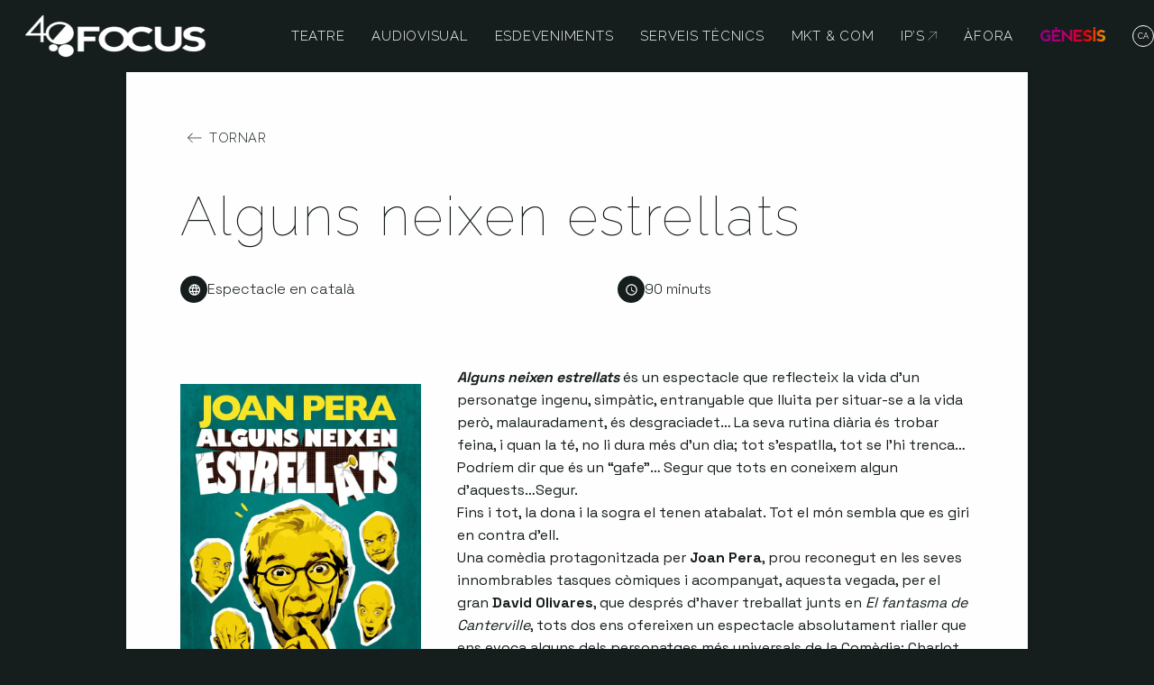

--- FILE ---
content_type: text/html; charset=UTF-8
request_url: https://www.focus.cat/ex/alguns-neixen-estrellats-3/
body_size: 29098
content:

<!doctype html>
<html class="no-js" lang="ca">

<head>
    <meta charset="utf-8">
    <!-- Force IE to use the latest rendering engine available -->
    <meta http-equiv="X-UA-Compatible" content="IE=edge">
    <!-- Mobile Meta -->
    <meta name="viewport" content="initial-scale=1, viewport-fit=cover">
    <meta class="foundation-mq">
    <!-- Google Tag Manager -->
<script>(function(w,d,s,l,i){w[l]=w[l]||[];w[l].push({'gtm.start':
new Date().getTime(),event:'gtm.js'});var f=d.getElementsByTagName(s)[0],
j=d.createElement(s),dl=l!='dataLayer'?'&l='+l:'';j.async=true;j.src=
'https://www.googletagmanager.com/gtm.js?id='+i+dl;f.parentNode.insertBefore(j,f);
})(window,document,'script','dataLayer','GTM-MCKKWVC');</script>
<!-- End Google Tag Manager -->        <meta name="msapplication-TileColor" content="#f01d4f">
    <meta name="msapplication-TileImage" content="https://www.focus.cat/wp-content/themes/focus/assets/images/favicon144.png">
    <meta name="theme-color" content="#121212" />
    <link rel="pingback" href="https://www.focus.cat/xmlrpc.php">
    <meta name='robots' content='index, follow, max-image-preview:large, max-snippet:-1, max-video-preview:-1' />
<script id="cookie-law-info-gcm-var-js">
var _ckyGcm = {"status":true,"default_settings":[{"analytics":"denied","advertisement":"denied","functional":"denied","necessary":"granted","ad_user_data":"denied","ad_personalization":"denied","regions":"All"}],"wait_for_update":2000,"url_passthrough":false,"ads_data_redaction":false}</script>
<script id="cookie-law-info-gcm-js" type="text/javascript" src="https://www.focus.cat/wp-content/plugins/cookie-law-info/lite/frontend/js/gcm.min.js"></script> <script id="cookieyes" type="text/javascript" src="https://cdn-cookieyes.com/client_data/55c960b751c671fa58ee850a/script.js"></script>
	<!-- This site is optimized with the Yoast SEO plugin v26.8 - https://yoast.com/product/yoast-seo-wordpress/ -->
	<title>Alguns neixen estrellats - Focus</title>
<link data-rocket-preload as="style" href="https://fonts.googleapis.com/css2?family=Raleway%3Aital%2Cwght%400%2C100%3B0%2C200%3B0%2C300%3B0%2C400%3B1%2C100%3B1%2C200%3B1%2C300%3B1%2C400&#038;ver=6.9&#038;family=Space+Grotesk%3Awght%40300%3B400%3B500%3B600%3B700&#038;ver=6.9&#038;display=swap" rel="preload">
<link href="https://fonts.googleapis.com/css2?family=Raleway%3Aital%2Cwght%400%2C100%3B0%2C200%3B0%2C300%3B0%2C400%3B1%2C100%3B1%2C200%3B1%2C300%3B1%2C400&#038;ver=6.9&#038;family=Space+Grotesk%3Awght%40300%3B400%3B500%3B600%3B700&#038;ver=6.9&#038;display=swap" media="print" onload="this.media=&#039;all&#039;" rel="stylesheet">
<noscript data-wpr-hosted-gf-parameters=""><link rel="stylesheet" href="https://fonts.googleapis.com/css2?family=Raleway%3Aital%2Cwght%400%2C100%3B0%2C200%3B0%2C300%3B0%2C400%3B1%2C100%3B1%2C200%3B1%2C300%3B1%2C400&#038;ver=6.9&#038;family=Space+Grotesk%3Awght%40300%3B400%3B500%3B600%3B700&#038;ver=6.9&#038;display=swap"></noscript>
	<link rel="canonical" href="https://www.focus.cat/ex/alguns-neixen-estrellats-3/" />
	<meta property="og:locale" content="ca_ES" />
	<meta property="og:type" content="article" />
	<meta property="og:title" content="Alguns neixen estrellats - Focus" />
	<meta property="og:url" content="https://www.focus.cat/ex/alguns-neixen-estrellats-3/" />
	<meta property="og:site_name" content="Focus" />
	<meta property="article:modified_time" content="2023-06-12T08:54:23+00:00" />
	<meta name="twitter:card" content="summary_large_image" />
	<script type="application/ld+json" class="yoast-schema-graph">{"@context":"https://schema.org","@graph":[{"@type":"WebPage","@id":"https://www.focus.cat/ex/alguns-neixen-estrellats-3/","url":"https://www.focus.cat/ex/alguns-neixen-estrellats-3/","name":"Alguns neixen estrellats - Focus","isPartOf":{"@id":"https://www.focus.cat/#website"},"datePublished":"2022-05-12T11:12:25+00:00","dateModified":"2023-06-12T08:54:23+00:00","breadcrumb":{"@id":"https://www.focus.cat/ex/alguns-neixen-estrellats-3/#breadcrumb"},"inLanguage":"ca","potentialAction":[{"@type":"ReadAction","target":["https://www.focus.cat/ex/alguns-neixen-estrellats-3/"]}]},{"@type":"BreadcrumbList","@id":"https://www.focus.cat/ex/alguns-neixen-estrellats-3/#breadcrumb","itemListElement":[{"@type":"ListItem","position":1,"name":"Espectacles","item":"https://www.focus.cat/ex/"},{"@type":"ListItem","position":2,"name":"Alguns neixen estrellats"}]},{"@type":"WebSite","@id":"https://www.focus.cat/#website","url":"https://www.focus.cat/","name":"Focus","description":"","publisher":{"@id":"https://www.focus.cat/#organization"},"potentialAction":[{"@type":"SearchAction","target":{"@type":"EntryPoint","urlTemplate":"https://www.focus.cat/?s={search_term_string}"},"query-input":{"@type":"PropertyValueSpecification","valueRequired":true,"valueName":"search_term_string"}}],"inLanguage":"ca"},{"@type":"Organization","@id":"https://www.focus.cat/#organization","name":"Focus","url":"https://www.focus.cat/","logo":{"@type":"ImageObject","inLanguage":"ca","@id":"https://www.focus.cat/#/schema/logo/image/","url":"https://www.focus.cat/wp-content/uploads/2022/01/logo-focus-any-35.svg","contentUrl":"https://www.focus.cat/wp-content/uploads/2022/01/logo-focus-any-35.svg","width":1,"height":1,"caption":"Focus"},"image":{"@id":"https://www.focus.cat/#/schema/logo/image/"}}]}</script>
	<!-- / Yoast SEO plugin. -->


<link rel='dns-prefetch' href='//fonts.googleapis.com' />
<link href='https://fonts.gstatic.com' crossorigin rel='preconnect' />
<link rel="alternate" title="oEmbed (JSON)" type="application/json+oembed" href="https://www.focus.cat/wp-json/oembed/1.0/embed?url=https%3A%2F%2Fwww.focus.cat%2Fex%2Falguns-neixen-estrellats-3%2F" />
<link rel="alternate" title="oEmbed (XML)" type="text/xml+oembed" href="https://www.focus.cat/wp-json/oembed/1.0/embed?url=https%3A%2F%2Fwww.focus.cat%2Fex%2Falguns-neixen-estrellats-3%2F&#038;format=xml" />
<style id='wp-img-auto-sizes-contain-inline-css' type='text/css'>
img:is([sizes=auto i],[sizes^="auto," i]){contain-intrinsic-size:3000px 1500px}
/*# sourceURL=wp-img-auto-sizes-contain-inline-css */
</style>
<style id='wp-emoji-styles-inline-css' type='text/css'>

	img.wp-smiley, img.emoji {
		display: inline !important;
		border: none !important;
		box-shadow: none !important;
		height: 1em !important;
		width: 1em !important;
		margin: 0 0.07em !important;
		vertical-align: -0.1em !important;
		background: none !important;
		padding: 0 !important;
	}
/*# sourceURL=wp-emoji-styles-inline-css */
</style>
<link rel='stylesheet' id='wp-block-library-css' href='https://www.focus.cat/wp-includes/css/dist/block-library/style.min.css?ver=6.9' type='text/css' media='all' />
<style id='global-styles-inline-css' type='text/css'>
:root{--wp--preset--aspect-ratio--square: 1;--wp--preset--aspect-ratio--4-3: 4/3;--wp--preset--aspect-ratio--3-4: 3/4;--wp--preset--aspect-ratio--3-2: 3/2;--wp--preset--aspect-ratio--2-3: 2/3;--wp--preset--aspect-ratio--16-9: 16/9;--wp--preset--aspect-ratio--9-16: 9/16;--wp--preset--color--black: #000000;--wp--preset--color--cyan-bluish-gray: #abb8c3;--wp--preset--color--white: #ffffff;--wp--preset--color--pale-pink: #f78da7;--wp--preset--color--vivid-red: #cf2e2e;--wp--preset--color--luminous-vivid-orange: #ff6900;--wp--preset--color--luminous-vivid-amber: #fcb900;--wp--preset--color--light-green-cyan: #7bdcb5;--wp--preset--color--vivid-green-cyan: #00d084;--wp--preset--color--pale-cyan-blue: #8ed1fc;--wp--preset--color--vivid-cyan-blue: #0693e3;--wp--preset--color--vivid-purple: #9b51e0;--wp--preset--gradient--vivid-cyan-blue-to-vivid-purple: linear-gradient(135deg,rgb(6,147,227) 0%,rgb(155,81,224) 100%);--wp--preset--gradient--light-green-cyan-to-vivid-green-cyan: linear-gradient(135deg,rgb(122,220,180) 0%,rgb(0,208,130) 100%);--wp--preset--gradient--luminous-vivid-amber-to-luminous-vivid-orange: linear-gradient(135deg,rgb(252,185,0) 0%,rgb(255,105,0) 100%);--wp--preset--gradient--luminous-vivid-orange-to-vivid-red: linear-gradient(135deg,rgb(255,105,0) 0%,rgb(207,46,46) 100%);--wp--preset--gradient--very-light-gray-to-cyan-bluish-gray: linear-gradient(135deg,rgb(238,238,238) 0%,rgb(169,184,195) 100%);--wp--preset--gradient--cool-to-warm-spectrum: linear-gradient(135deg,rgb(74,234,220) 0%,rgb(151,120,209) 20%,rgb(207,42,186) 40%,rgb(238,44,130) 60%,rgb(251,105,98) 80%,rgb(254,248,76) 100%);--wp--preset--gradient--blush-light-purple: linear-gradient(135deg,rgb(255,206,236) 0%,rgb(152,150,240) 100%);--wp--preset--gradient--blush-bordeaux: linear-gradient(135deg,rgb(254,205,165) 0%,rgb(254,45,45) 50%,rgb(107,0,62) 100%);--wp--preset--gradient--luminous-dusk: linear-gradient(135deg,rgb(255,203,112) 0%,rgb(199,81,192) 50%,rgb(65,88,208) 100%);--wp--preset--gradient--pale-ocean: linear-gradient(135deg,rgb(255,245,203) 0%,rgb(182,227,212) 50%,rgb(51,167,181) 100%);--wp--preset--gradient--electric-grass: linear-gradient(135deg,rgb(202,248,128) 0%,rgb(113,206,126) 100%);--wp--preset--gradient--midnight: linear-gradient(135deg,rgb(2,3,129) 0%,rgb(40,116,252) 100%);--wp--preset--font-size--small: 13px;--wp--preset--font-size--medium: 20px;--wp--preset--font-size--large: 36px;--wp--preset--font-size--x-large: 42px;--wp--preset--spacing--20: 0.44rem;--wp--preset--spacing--30: 0.67rem;--wp--preset--spacing--40: 1rem;--wp--preset--spacing--50: 1.5rem;--wp--preset--spacing--60: 2.25rem;--wp--preset--spacing--70: 3.38rem;--wp--preset--spacing--80: 5.06rem;--wp--preset--shadow--natural: 6px 6px 9px rgba(0, 0, 0, 0.2);--wp--preset--shadow--deep: 12px 12px 50px rgba(0, 0, 0, 0.4);--wp--preset--shadow--sharp: 6px 6px 0px rgba(0, 0, 0, 0.2);--wp--preset--shadow--outlined: 6px 6px 0px -3px rgb(255, 255, 255), 6px 6px rgb(0, 0, 0);--wp--preset--shadow--crisp: 6px 6px 0px rgb(0, 0, 0);}:where(.is-layout-flex){gap: 0.5em;}:where(.is-layout-grid){gap: 0.5em;}body .is-layout-flex{display: flex;}.is-layout-flex{flex-wrap: wrap;align-items: center;}.is-layout-flex > :is(*, div){margin: 0;}body .is-layout-grid{display: grid;}.is-layout-grid > :is(*, div){margin: 0;}:where(.wp-block-columns.is-layout-flex){gap: 2em;}:where(.wp-block-columns.is-layout-grid){gap: 2em;}:where(.wp-block-post-template.is-layout-flex){gap: 1.25em;}:where(.wp-block-post-template.is-layout-grid){gap: 1.25em;}.has-black-color{color: var(--wp--preset--color--black) !important;}.has-cyan-bluish-gray-color{color: var(--wp--preset--color--cyan-bluish-gray) !important;}.has-white-color{color: var(--wp--preset--color--white) !important;}.has-pale-pink-color{color: var(--wp--preset--color--pale-pink) !important;}.has-vivid-red-color{color: var(--wp--preset--color--vivid-red) !important;}.has-luminous-vivid-orange-color{color: var(--wp--preset--color--luminous-vivid-orange) !important;}.has-luminous-vivid-amber-color{color: var(--wp--preset--color--luminous-vivid-amber) !important;}.has-light-green-cyan-color{color: var(--wp--preset--color--light-green-cyan) !important;}.has-vivid-green-cyan-color{color: var(--wp--preset--color--vivid-green-cyan) !important;}.has-pale-cyan-blue-color{color: var(--wp--preset--color--pale-cyan-blue) !important;}.has-vivid-cyan-blue-color{color: var(--wp--preset--color--vivid-cyan-blue) !important;}.has-vivid-purple-color{color: var(--wp--preset--color--vivid-purple) !important;}.has-black-background-color{background-color: var(--wp--preset--color--black) !important;}.has-cyan-bluish-gray-background-color{background-color: var(--wp--preset--color--cyan-bluish-gray) !important;}.has-white-background-color{background-color: var(--wp--preset--color--white) !important;}.has-pale-pink-background-color{background-color: var(--wp--preset--color--pale-pink) !important;}.has-vivid-red-background-color{background-color: var(--wp--preset--color--vivid-red) !important;}.has-luminous-vivid-orange-background-color{background-color: var(--wp--preset--color--luminous-vivid-orange) !important;}.has-luminous-vivid-amber-background-color{background-color: var(--wp--preset--color--luminous-vivid-amber) !important;}.has-light-green-cyan-background-color{background-color: var(--wp--preset--color--light-green-cyan) !important;}.has-vivid-green-cyan-background-color{background-color: var(--wp--preset--color--vivid-green-cyan) !important;}.has-pale-cyan-blue-background-color{background-color: var(--wp--preset--color--pale-cyan-blue) !important;}.has-vivid-cyan-blue-background-color{background-color: var(--wp--preset--color--vivid-cyan-blue) !important;}.has-vivid-purple-background-color{background-color: var(--wp--preset--color--vivid-purple) !important;}.has-black-border-color{border-color: var(--wp--preset--color--black) !important;}.has-cyan-bluish-gray-border-color{border-color: var(--wp--preset--color--cyan-bluish-gray) !important;}.has-white-border-color{border-color: var(--wp--preset--color--white) !important;}.has-pale-pink-border-color{border-color: var(--wp--preset--color--pale-pink) !important;}.has-vivid-red-border-color{border-color: var(--wp--preset--color--vivid-red) !important;}.has-luminous-vivid-orange-border-color{border-color: var(--wp--preset--color--luminous-vivid-orange) !important;}.has-luminous-vivid-amber-border-color{border-color: var(--wp--preset--color--luminous-vivid-amber) !important;}.has-light-green-cyan-border-color{border-color: var(--wp--preset--color--light-green-cyan) !important;}.has-vivid-green-cyan-border-color{border-color: var(--wp--preset--color--vivid-green-cyan) !important;}.has-pale-cyan-blue-border-color{border-color: var(--wp--preset--color--pale-cyan-blue) !important;}.has-vivid-cyan-blue-border-color{border-color: var(--wp--preset--color--vivid-cyan-blue) !important;}.has-vivid-purple-border-color{border-color: var(--wp--preset--color--vivid-purple) !important;}.has-vivid-cyan-blue-to-vivid-purple-gradient-background{background: var(--wp--preset--gradient--vivid-cyan-blue-to-vivid-purple) !important;}.has-light-green-cyan-to-vivid-green-cyan-gradient-background{background: var(--wp--preset--gradient--light-green-cyan-to-vivid-green-cyan) !important;}.has-luminous-vivid-amber-to-luminous-vivid-orange-gradient-background{background: var(--wp--preset--gradient--luminous-vivid-amber-to-luminous-vivid-orange) !important;}.has-luminous-vivid-orange-to-vivid-red-gradient-background{background: var(--wp--preset--gradient--luminous-vivid-orange-to-vivid-red) !important;}.has-very-light-gray-to-cyan-bluish-gray-gradient-background{background: var(--wp--preset--gradient--very-light-gray-to-cyan-bluish-gray) !important;}.has-cool-to-warm-spectrum-gradient-background{background: var(--wp--preset--gradient--cool-to-warm-spectrum) !important;}.has-blush-light-purple-gradient-background{background: var(--wp--preset--gradient--blush-light-purple) !important;}.has-blush-bordeaux-gradient-background{background: var(--wp--preset--gradient--blush-bordeaux) !important;}.has-luminous-dusk-gradient-background{background: var(--wp--preset--gradient--luminous-dusk) !important;}.has-pale-ocean-gradient-background{background: var(--wp--preset--gradient--pale-ocean) !important;}.has-electric-grass-gradient-background{background: var(--wp--preset--gradient--electric-grass) !important;}.has-midnight-gradient-background{background: var(--wp--preset--gradient--midnight) !important;}.has-small-font-size{font-size: var(--wp--preset--font-size--small) !important;}.has-medium-font-size{font-size: var(--wp--preset--font-size--medium) !important;}.has-large-font-size{font-size: var(--wp--preset--font-size--large) !important;}.has-x-large-font-size{font-size: var(--wp--preset--font-size--x-large) !important;}
/*# sourceURL=global-styles-inline-css */
</style>

<style id='classic-theme-styles-inline-css' type='text/css'>
/*! This file is auto-generated */
.wp-block-button__link{color:#fff;background-color:#32373c;border-radius:9999px;box-shadow:none;text-decoration:none;padding:calc(.667em + 2px) calc(1.333em + 2px);font-size:1.125em}.wp-block-file__button{background:#32373c;color:#fff;text-decoration:none}
/*# sourceURL=/wp-includes/css/classic-themes.min.css */
</style>
<link rel='stylesheet' id='wpml-legacy-dropdown-click-0-css' href='https://www.focus.cat/wp-content/plugins/sitepress-multilingual-cms/templates/language-switchers/legacy-dropdown-click/style.min.css?ver=1' type='text/css' media='all' />
<link rel='stylesheet' id='if-menu-site-css-css' href='https://www.focus.cat/wp-content/plugins/if-menu/assets/if-menu-site.css?ver=6.9' type='text/css' media='all' />
<link rel='stylesheet' id='main-style-css' href='https://www.focus.cat/wp-content/themes/focus/assets/extras/gsap3/force-hide.css?ver=1.3' type='text/css' media='all' />
<link rel='stylesheet' id='transitionCssLoadFirst-css' href='https://www.focus.cat/wp-content/themes/focus/assets/extras/transition/gsap/v3/transition.css?ver=1.3' type='text/css' media='all' />
<link rel='stylesheet' id='site-css-css' href='https://www.focus.cat/wp-content/themes/focus/assets/styles/style.css?ver=6.4.19' type='text/css' media='all' />


<script type="text/javascript" src="https://www.focus.cat/wp-content/plugins/sitepress-multilingual-cms/templates/language-switchers/legacy-dropdown-click/script.min.js?ver=1" id="wpml-legacy-dropdown-click-0-js"></script>
<script type="text/javascript" src="https://www.focus.cat/wp-includes/js/jquery/jquery.min.js?ver=3.7.1" id="jquery-core-js"></script>
<script type="text/javascript" src="https://www.focus.cat/wp-includes/js/jquery/jquery-migrate.min.js?ver=3.4.1" id="jquery-migrate-js"></script>
<link rel="https://api.w.org/" href="https://www.focus.cat/wp-json/" /><link rel="alternate" title="JSON" type="application/json" href="https://www.focus.cat/wp-json/wp/v2/ex/7404" /><link rel='shortlink' href='https://www.focus.cat/?p=7404' />
<meta name="generator" content="WPML ver:4.8.6 stt:8,1,2;" />
        <style type="text/css">
            .row.top-bar {
    max-width: 80rem;
}        </style>
        <div id="loader"></div><div id="loader_blur"></div><link rel="icon" href="https://www.focus.cat/wp-content/uploads/2023/06/cropped-logo-32x32.png" sizes="32x32" />
<link rel="icon" href="https://www.focus.cat/wp-content/uploads/2023/06/cropped-logo-192x192.png" sizes="192x192" />
<link rel="apple-touch-icon" href="https://www.focus.cat/wp-content/uploads/2023/06/cropped-logo-180x180.png" />
<meta name="msapplication-TileImage" content="https://www.focus.cat/wp-content/uploads/2023/06/cropped-logo-270x270.png" />
		<style type="text/css" id="wp-custom-css">
			.global-vertical-space {
	row-gap: 3rem;
}		</style>
		<noscript><style id="rocket-lazyload-nojs-css">.rll-youtube-player, [data-lazy-src]{display:none !important;}</style></noscript>    
<link rel='stylesheet' id='swipercss-css' href='https://www.focus.cat/wp-content/themes/focus/assets/extras/swiper/swiper-bundle.min.css?ver=1.0' type='text/css' media='all' />
<meta name="generator" content="WP Rocket 3.20.3" data-wpr-features="wpr_lazyload_images wpr_image_dimensions wpr_preload_links wpr_desktop" /></head>


<body class="wp-singular ex-template-default single single-ex postid-7404 wp-theme-focus desktop  ca header-show-on-scroll-up">

    <!-- Google Tag Manager (noscript) -->
<noscript><iframe src="https://www.googletagmanager.com/ns.html?id=GTM-MCKKWVC"
height="0" width="0" style="display:none;visibility:hidden"></iframe></noscript>
<!-- End Google Tag Manager (noscript) -->
    <div class="off-canvas-wrapper">
        <div class="off-canvas-content" data-off-canvas-content>
            <header class="header gsap-header-in hide-on-init contrast-on-scroll transparent show-on-scroll-up " role="banner">

                <!-- accessibility - skip to content -->
                <a href="#main" class="skip" data-smooth-scroll data-offset="90">
                    Ves al contingut principal                </a>

                <div class="top-bar row align-middle" id="top-bar-menu">
    <div class="top-bar-left columns  medium-4 align-middle">
                <div class="site-logo">
            


	<a href="https://www.focus.cat/" title="Focus" rel="home">
    <img width="300" height="83" src="data:image/svg+xml,%3Csvg%20xmlns='http://www.w3.org/2000/svg'%20viewBox='0%200%20300%2083'%3E%3C/svg%3E" class="attachment-medium size-medium" alt="" decoding="async" data-lazy-srcset="https://www.focus.cat/wp-content/uploads/2026/01/logo_focus40-300x83.png 300w, https://www.focus.cat/wp-content/uploads/2026/01/logo_focus40-150x41.png 150w, https://www.focus.cat/wp-content/uploads/2026/01/logo_focus40.png 740w" data-lazy-sizes="(max-width: 300px) 100vw, 300px" data-lazy-src="https://www.focus.cat/wp-content/uploads/2026/01/logo_focus40-300x83.png" /><noscript><img width="300" height="83" src="https://www.focus.cat/wp-content/uploads/2026/01/logo_focus40-300x83.png" class="attachment-medium size-medium" alt="" decoding="async" srcset="https://www.focus.cat/wp-content/uploads/2026/01/logo_focus40-300x83.png 300w, https://www.focus.cat/wp-content/uploads/2026/01/logo_focus40-150x41.png 150w, https://www.focus.cat/wp-content/uploads/2026/01/logo_focus40.png 740w" sizes="(max-width: 300px) 100vw, 300px" /></noscript>  </a>
        </div>
    </div>
    <div class="top-bar-right columns">

        <div class="row align-right align-middle">

    <ul id="menu-main-menu-cat" class="main-nav medium-horizontal menu" data-responsive-menu="accordion medium-dropdown" data-close-on-click-inside="false"><li id="menu-item-285" class="menu-item menu-item-type-post_type menu-item-object-page menu-item-285"><a href="https://www.focus.cat/teatre/">Teatre</a></li>
<li id="menu-item-17854" class="menu-item menu-item-type-post_type menu-item-object-page menu-item-17854"><a href="https://www.focus.cat/audiovisual/">Audiovisual</a></li>
<li id="menu-item-283" class="menu-item menu-item-type-post_type menu-item-object-page menu-item-283"><a href="https://www.focus.cat/esdeveniments/">Esdeveniments</a></li>
<li id="menu-item-1873" class="menu-item menu-item-type-post_type menu-item-object-page menu-item-1873"><a href="https://www.focus.cat/serveis-tecnics/">Serveis Tècnics</a></li>
<li id="menu-item-1872" class="menu-item menu-item-type-post_type menu-item-object-page menu-item-1872"><a href="https://www.focus.cat/mkt-i-com/">MKT &#038; COM</a></li>
<li id="menu-item-17561" class="menu-item menu-item-type-custom menu-item-object-custom menu-item-17561"><a href="https://www.scenicrights.com/ca/">IP&#8217;s</a></li>
<li id="menu-item-280" class="menu-item menu-item-type-post_type menu-item-object-page menu-item-280"><a href="https://www.focus.cat/afora/">Àfora</a></li>
</ul>            <a href="https://www.focus.cat/genesis/" class="no-external-link" style="margin-top: -0.4rem;padding:0 0.9375rem">
                <img width="512" height="117" style="max-width:4.5rem;" src="data:image/svg+xml,%3Csvg%20xmlns='http://www.w3.org/2000/svg'%20viewBox='0%200%20512%20117'%3E%3C/svg%3E" alt="Gènesis" data-lazy-src="https://www.focus.cat/wp-content/themes/focus/assets/images/logo-genesis.png"><noscript><img width="512" height="117" style="max-width:4.5rem;" src="https://www.focus.cat/wp-content/themes/focus/assets/images/logo-genesis.png" alt="Gènesis"></noscript>
            </a>
            <div class="wpml">
             
<div class="wpml-ls-statics-shortcode_actions wpml-ls wpml-ls-legacy-dropdown-click js-wpml-ls-legacy-dropdown-click">
	<ul role="menu">

		<li class="wpml-ls-slot-shortcode_actions wpml-ls-item wpml-ls-item-ca wpml-ls-current-language wpml-ls-first-item wpml-ls-item-legacy-dropdown-click" role="none">

			<a href="#" class="js-wpml-ls-item-toggle wpml-ls-item-toggle" role="menuitem" title="Switch to ca">
                <span class="wpml-ls-native" role="menuitem">ca</span></a>

			<ul class="js-wpml-ls-sub-menu wpml-ls-sub-menu" role="menu">
				
					<li class="wpml-ls-slot-shortcode_actions wpml-ls-item wpml-ls-item-es" role="none">
						<a href="https://www.focus.cat/es/ex/alguns-neixen-estrellats-3/" class="wpml-ls-link" role="menuitem" aria-label="Switch to es" title="Switch to es">
                            <span class="wpml-ls-native" lang="es">es</span></a>
					</li>

				
					<li class="wpml-ls-slot-shortcode_actions wpml-ls-item wpml-ls-item-en wpml-ls-last-item" role="none">
						<a href="https://www.focus.cat/en/ex/alguns-neixen-estrellats-3/" class="wpml-ls-link" role="menuitem" aria-label="Switch to en" title="Switch to en">
                            <span class="wpml-ls-native" lang="en">en</span></a>
					</li>

							</ul>

		</li>

	</ul>
</div>


            </div>

            
    </div>
    </div>

</div>


            </header>
            <!-- end .header -->			
<div id="content">

	<div id="inner-content" class="row">

	<main id="main" class="large-10 medium-10 columns medium-centered large-centered global-container" role="main">
		
		    		    	
		    	

<article id="post-7404" class="post-7404 ex type-ex status-publish hentry" role="article" itemscope itemtype="http://schema.org/BlogPosting">
    

<a class="button add-icon-on-left arrow-left clear black" href="https://www.focus.cat/teatre/">Tornar</a>

    <header class="article-header">
        <h1 class="entry-title single-title" itemprop="headline">Alguns neixen estrellats</h1>

        <div class="details-container">
            <div class="detail-item">
            <div class="solid">
                    <svg class="icon" viewBox="0 0 30 30">
                        <use xlink:href="#language"></use>
                    </svg>
                </div>
            <span>Espectacle en català</span>
            </div>
            <div class="detail-item">
            <div class="solid">
                    <svg class="icon" viewBox="0 0 30 30">
                        <use xlink:href="#clock"></use>
                    </svg>
                </div>
            <span>90 minuts</span>
            </div>
            <div>

                            
            </div>
        </div>
        
    </header> <!-- end article header -->
                    
    <div class="entry-content" itemprop="articleBody">
        
            <div class="row">
            <div class="small-12 medium-4 columns">
                <div class="poster">
                <img src="data:image/svg+xml,%3Csvg%20xmlns='http://www.w3.org/2000/svg'%20viewBox='0%200%200%200'%3E%3C/svg%3E" alt="Alguns neixen estrellats" data-lazy-src="https://vmanager.iseic.net/media/ver/cartell/v3/31577/01_085_00051077/thumbnail_722X1030-.jpg"><noscript><img src="https://vmanager.iseic.net/media/ver/cartell/v3/31577/01_085_00051077/thumbnail_722X1030-.jpg" alt="Alguns neixen estrellats"></noscript>
                </div>
            </div>
                            <div class="small-12 medium-8 columns">
                                <p><strong><em>Alguns neixen estrellats</em></strong> és un espectacle que reflecteix la vida d&#8217;un personatge ingenu, simpàtic, entranyable que lluita per situar-se a la vida però, malauradament, és desgraciadet&#8230; La seva rutina diària és trobar feina, i quan la té, no li dura més d&#8217;un dia; tot s&#8217;espatlla, tot se l&#8217;hi trenca&#8230; Podríem dir que és un &#8220;gafe&#8221;&#8230; Segur que tots en coneixem algun d’aquests&#8230;Segur.<br />
Fins i tot, la dona i la sogra el tenen atabalat. Tot el món sembla que es giri en contra d&#8217;ell.<br />
Una comèdia protagonitzada per <strong>Joan Pera</strong>, prou reconegut en les seves innombrables tasques còmiques i acompanyat, aquesta vegada, per el gran <strong>David Olivares</strong>, que després d&#8217;haver treballat junts en <em>El fantasma de Canterville</em>, tots dos ens ofereixen un espectacle absolutament rialler que ens evoca alguns dels personatges més universals de la Comèdia; Charlot, Miter Bean, Woody Allen, Frank Spencer, Inspector Closseau,&#8230;<br />
Passi el que passi en gaudirem!&#8230; Està garantit.</p>

                                                                
                            </div>


</div> <!-- end row -->
            
 
                          
   
  <div class="row">
<div class="small-12 medium-12 columns">
      <h2>Multimèdia</h2>

     
                              
            
              <figure>
                <img class="fixedHeight" data-no-lazy="1" src="https://vmanager.iseic.net/media/ftgalslide/v3/314B2/01_086_00048226/alguns-neixen-estrellats-focus-distribucio.jpg" alt="Alguns neixen estrellats Focus Distribució">              </figure>
           
                  </div>
        </div>
      
                  
  
  </div> <!-- end entry-content -->

</article> <!-- end article -->
		    
		</main> <!-- end #main -->

	</div> <!-- end #inner-content -->

</div> <!-- end #content -->

<div class="modal shadow bg-blur social-share-reveal" id="shareModal" data-animation="zoomInOut">
    <div class="modal-dialog">
        <section class="modal-content">
           <p class="text-center h2">
                    Comparteix!</p>
            <div class="social-share-container row align-center">
                <a class="share Whatsapp show-for-small-only" href="https://wa.me/?text=Alguns neixen estrellats%20https://www.focus.cat/ex/alguns-neixen-estrellats-3/" title="Share on Whatsapp!" target="_blank" rel="noopener">
                    <svg width="20px" height="20px" viewBox="0 0 20 20" version="1.1" xmlns="http://www.w3.org/2000/svg" xmlns:xlink="http://www.w3.org/1999/xlink">
                        <g id="Page-1" stroke="none" stroke-width="1" fill="none" fill-rule="evenodd">
                            <g id="whatsapp" fill="#000000">
                                <path d="M9.99072209,4.27553444e-05 C12.6411259,0.00113539192 15.1287268,1.03286936 16.9992732,2.90564846 C18.8698195,4.77833254 19.8994157,7.26754869 19.8984669,9.9148171 C19.8962706,15.2849367 15.6006459,19.6713136 10.2676644,19.8184616 L9.99091211,19.8222755 C8.45649954,19.8217493 6.95013853,19.4671987 5.58926634,18.791841 L5.25214727,18.6163373 L-1.42517815e-05,19.994057 L1.40554394,14.8600903 C0.538513064,13.3575249 0.0823610451,11.6531544 0.0830261283,9.90688361 C0.0852114014,4.44427078 4.52977197,4.27553444e-05 9.99072209,4.27553444e-05 Z M9.99409501,1.67339192 C5.45186223,1.67339192 1.75765796,5.36726366 1.75585142,9.90754869 C1.75527922,11.3524147 2.13065277,12.7621764 2.84427965,14.0059523 L3.01495012,14.2899715 L3.21067458,14.6015154 L2.37884561,17.6402803 L5.49552019,16.8227031 L5.79623278,17.0011829 C6.96325635,17.6937318 8.28798389,18.085283 9.64711188,18.1418721 L9.98753919,18.1490214 C14.529677,18.1490214 18.2237862,14.4548646 18.2256401,9.91415202 C18.2264466,7.71386698 17.3707696,5.64484086 15.8159952,4.0884038 C14.2612209,2.53182423 12.19362,1.67410451 9.99409501,1.67339192 Z M6.48316865,5.3316342 L6.80713451,5.33488572 L6.80713451,5.33488572 L6.95756295,5.34032779 C7.10958195,5.34792874 7.31361995,5.28256057 7.51457007,5.7652209 L8.25987544,7.56457997 L8.25987544,7.56457997 L8.27780048,7.60341568 C8.33979572,7.72731116 8.38098337,7.87187173 8.29846556,8.03714489 L8.19018765,8.25134323 C8.15408314,8.31588599 8.11281235,8.37785748 8.05091211,8.45011401 L7.76720368,8.78958477 L7.76720368,8.78958477 L7.59926136,8.96879199 C7.51179244,9.07241131 7.45872948,9.19626867 7.57105463,9.38906888 L7.71130634,9.61886702 C7.93934611,9.97724209 8.36999593,10.5882036 8.94825178,11.1039382 C9.83466805,11.8946894 10.5911482,12.1738378 10.8862234,12.3077684 L10.9389881,12.3327268 C11.1865891,12.4567173 11.3310071,12.4359097 11.4753777,12.2707791 L11.8073288,11.8795364 C11.980357,11.6710084 12.1675392,11.4377044 12.2592257,11.3000428 C12.4059662,11.0798263 12.5526317,11.0879762 12.7427967,11.1505277 L12.8162328,11.1761948 C12.938429,11.2207042 13.3477011,11.4148809 13.7381093,11.6039751 L14.7270905,12.0886695 C14.8539314,12.151402 14.941015,12.2018955 14.9822185,12.2707791 C15.0441188,12.3740095 15.0441188,12.8695914 14.837848,13.4479762 C14.6315297,14.0262185 13.6425036,14.5540095 13.1668741,14.6250784 C12.7403658,14.6887838 12.2006983,14.7154347 11.6076342,14.5269311 L11.2739644,14.4183228 C10.9740766,14.3174939 10.618262,14.1877251 10.1963753,14.0055059 C7.71300238,12.9331544 6.09119715,10.4327268 5.96739667,10.2675012 L5.8581636,10.1173599 C5.58558171,9.72949144 4.95651781,8.73276685 4.95651781,7.70659857 C4.95651781,6.48811876 5.59604276,5.8891639 5.82297862,5.64137292 C6.04986698,5.39353444 6.31808551,5.3316342 6.48316865,5.3316342 Z" id="Shape"></path>
                            </g>
                        </g>
                    </svg>
                </a>
                <a class="share Twitter no-external-link" href="https://twitter.com/intent/tweet?text=Alguns neixen estrellats&url=https://www.focus.cat/ex/alguns-neixen-estrellats-3/" title="Tweet this!" target="_blank" rel="noopener">
                    <svg width="20px" height="16px" viewBox="0 0 20 16" version="1.1" xmlns="http://www.w3.org/2000/svg" xmlns:xlink="http://www.w3.org/1999/xlink">
                        <g stroke="none" stroke-width="1">
                            <g transform="translate(-95.000000, -52.000000)">
                                <g transform="translate(63.000000, 49.000000)">
                                    <g transform="translate(32.000000, 3.000000)">
                                        <path d="M9.40100219,4.25625052 L9.44297095,4.94829564 L8.74349162,4.86355542 C6.19738686,4.53871792 3.97304259,3.43709507 2.0844484,1.58693363 L1.16113569,0.668914589 L0.923312715,1.34683634 C0.419687598,2.85803691 0.741448089,4.4539777 1.79066708,5.52735381 C2.35025055,6.12053534 2.22434427,6.20527556 1.25906279,5.85219131 C0.923312715,5.73920435 0.629531396,5.65446413 0.601552223,5.69683424 C0.503625117,5.79569783 0.839375195,7.08092448 1.10517734,7.5893658 C1.46890659,8.29553429 2.21035468,8.98757941 3.0217507,9.39715713 L3.70724045,9.72199464 L2.89584442,9.73611801 C2.11242757,9.73611801 2.0844484,9.75024138 2.16838592,10.0468321 C2.44817765,10.9648512 3.55335499,11.9393637 4.78443861,12.3630648 L5.65179298,12.6596556 L4.89635531,13.1116034 C3.77718838,13.7612784 2.46216724,14.128486 1.1471461,14.1567328 C0.517614704,14.1708561 0,14.2273496 0,14.2697197 C0,14.4109534 1.70672956,15.2018621 2.69999021,15.5125763 C5.67977215,16.4305953 9.21913756,16.0351409 11.877159,14.4674469 C13.7657532,13.3517007 15.6543474,11.1343316 16.5356913,8.98757941 C17.0113373,7.84358645 17.4869832,5.75332772 17.4869832,4.75056847 C17.4869832,4.10089345 17.528952,4.01615324 18.3123688,3.2393679 C18.7740252,2.78742006 19.2077024,2.29310212 19.2916399,2.15186842 C19.4315358,1.88352439 19.4175462,1.88352439 18.7040773,2.12362168 C17.5149624,2.54732277 17.3470874,2.4908293 17.93465,1.85527765 C18.3683272,1.40332982 18.8859419,0.584174371 18.8859419,0.344077084 C18.8859419,0.301706974 18.6760981,0.372323823 18.4382751,0.499434152 C18.1864626,0.64066785 17.6268791,0.852518397 17.2071915,0.979628725 L16.4517538,1.21972601 L15.7662641,0.753654808 C15.3885452,0.499434152 14.856941,0.216966755 14.5771492,0.132226537 C13.8636803,-0.0655006408 12.7724926,-0.0372539012 12.1289716,0.188720016 C10.3802732,0.824271657 9.27509591,2.46258256 9.40100219,4.25625052 Z"></path>
                                    </g>
                                </g>
                            </g>
                        </g>
                    </svg>
                </a>
                <a class="share Facebook no-external-link" href="https://www.facebook.com/sharer/sharer.php?u=https://www.focus.cat/ex/alguns-neixen-estrellats-3/" title="Share on Facebook!" target="_blank" rel="noopener">
                    <svg width="10px" height="22px" viewBox="0 0 10 22" version="1.1" xmlns="http://www.w3.org/2000/svg" xmlns:xlink="http://www.w3.org/1999/xlink">
                        <g stroke="none" stroke-width="1">
                            <g transform="translate(-63.000000, -49.000000)">
                                <g transform="translate(63.000000, 49.000000)">
                                    <g>
                                        <path d="M6.74360234,21.1323365 L6.74360234,10.72437 L9.47419081,10.72437 L9.83605274,7.13772708 L6.74360234,7.13772708 L6.7482416,5.34257778 C6.7482416,4.40712607 6.83271471,3.90588967 8.10966979,3.90588967 L9.81672251,3.90588967 L9.81672251,0.31884058 L7.08574744,0.31884058 C3.80540719,0.31884058 2.65081247,2.05874827 2.65081247,4.98472586 L2.65081247,7.13813327 L0.606060606,7.13813327 L0.606060606,10.7247762 L2.65081247,10.7247762 L2.65081247,21.1323365 L6.74360234,21.1323365 Z"></path>
                                    </g>
                                </g>
                            </g>
                        </g>
                    </svg>
                </a>
                <a class="share Linkedin no-external-link" href="https://www.linkedin.com/shareArticle?mini=true&url=https://www.focus.cat/ex/alguns-neixen-estrellats-3/&title=Alguns neixen estrellats&summary=&source=LinkedIn" title="Share on Linkedin!" target="_blank" rel="noopener">
                    <svg width="21px" height="20px" viewBox="0 0 21 20" version="1.1" xmlns="http://www.w3.org/2000/svg" xmlns:xlink="http://www.w3.org/1999/xlink">
                        <g stroke="none" stroke-width="1">
                            <g transform="translate(-26.000000, -18.000000)">
                                <g transform="translate(26.000000, 18.000000)">
                                    <path d="M15.7829425,6.18836932 C18.7384042,6.18836932 20.9540812,8.11747109 20.9540812,12.2623664 L20.9540812,12.2623664 L20.9539018,19.9996417 L16.4628126,19.9996417 L16.4628126,12.7801313 C16.4628126,10.9667452 15.8128998,9.72934001 14.1870416,9.72934001 C12.9462338,9.72934001 12.2071665,10.5635317 11.8825689,11.3692422 C11.7638159,11.657994 11.7346658,12.0603119 11.7346658,12.4636149 L11.7346658,12.4636149 L11.7346658,20 L7.242859,20 C7.242859,20 7.30205614,7.7718467 7.242859,6.50560218 L7.242859,6.50560218 L11.7346658,6.50560218 L11.7346658,8.41697044 C12.330763,7.49814156 13.3983743,6.18836932 15.7829425,6.18836932 Z M4.75684847,6.50524393 L4.75684847,19.9996417 L0.265579868,19.9996417 L0.265579868,6.50524393 L4.75684847,6.50524393 Z M2.54090243,0 C4.07733712,0 5.02350465,1.00776513 5.05265475,2.33088229 C5.05265475,3.62659311 4.07733712,4.66337671 2.51130386,4.66337671 L2.51130386,4.66337671 L2.48260222,4.66337671 C0.974779469,4.66337671 0,3.62659311 0,2.33088229 C0,1.00776513 1.00446773,0 2.54090243,0 Z"></path>
                                </g>
                            </g>
                        </g>
                    </svg>
                </a>
                
            </div>
            <button class="close-modal" aria-label="close modal" data-close>
                <svg class="icon small" viewBox="0 0 30 30">
                    <use xlink:href="#close"></use>
                </svg>
            </button>
        </section>
    </div>
</div>
<footer class="footer" role="contentinfo">

    <div id="inner-footer" class="row collapse">

        <div class="small-12 medium-5 large-5 columns footer-block">
                        <ul id="menu-footer-menu-cat" class="vertical menu standout"><li id="menu-item-294" class="menu-item menu-item-type-post_type menu-item-object-page menu-item-294"><a href="https://www.focus.cat/teatre/">Teatre</a></li>
<li id="menu-item-17890" class="menu-item menu-item-type-post_type menu-item-object-page menu-item-17890"><a href="https://www.focus.cat/audiovisual/">Audiovisual</a></li>
<li id="menu-item-292" class="menu-item menu-item-type-post_type menu-item-object-page menu-item-292"><a href="https://www.focus.cat/esdeveniments/">Esdeveniments</a></li>
<li id="menu-item-1886" class="menu-item menu-item-type-post_type menu-item-object-page menu-item-1886"><a href="https://www.focus.cat/serveis-tecnics/">Serveis Tècnics</a></li>
<li id="menu-item-1887" class="menu-item menu-item-type-post_type menu-item-object-page menu-item-1887"><a href="https://www.focus.cat/mkt-i-com/">MKT &#038; COM</a></li>
<li id="menu-item-17891" class="menu-item menu-item-type-custom menu-item-object-custom menu-item-17891"><a href="https://www.scenicrights.com/ca/">IP&#8217;s</a></li>
<li id="menu-item-290" class="menu-item menu-item-type-post_type menu-item-object-page menu-item-290"><a href="https://www.focus.cat/afora/">Àfora</a></li>
<li id="menu-item-25912" class="menu-item menu-item-type-post_type menu-item-object-page menu-item-25912"><a href="https://www.focus.cat/contacte/">Contacte</a></li>
</ul>                        <ul class="vertical menu standout">
                <li class="menu-item menu-item-type-post_type menu-item-object-page menu-item-294">
                    <a href="https://www.focus.cat/genesis/" class="no-external-link">
                        <img width="512" height="117" style="max-width:6rem;" src="data:image/svg+xml,%3Csvg%20xmlns='http://www.w3.org/2000/svg'%20viewBox='0%200%20512%20117'%3E%3C/svg%3E" alt="Gènesis" data-lazy-src="https://www.focus.cat/wp-content/themes/focus/assets/images/logo-genesis.png"><noscript><img width="512" height="117" style="max-width:6rem;" src="https://www.focus.cat/wp-content/themes/focus/assets/images/logo-genesis.png" alt="Gènesis"></noscript>
                        <svg class="icon" viewBox="0 0 43 30"><use xlink:href="#arrow-right"></use></svg>
                    </a>
                </li>
            </ul>
        </div>
        <div class="small-12 medium-6 large-6 columns footer-block">
            <div class="small-6 medium-6 large-6 columns footer-block">
                <p class="subtitle">BARCELONA</p>
<p>T 933 097 538<br />
<a href="mailto:infobcn@focus.cat">infobcn@focus.cat</a><br />
Àvila 149-155<br />
08018 Barcelona</p>
            </div>
            <div class="small-6 medium-6 large-6 columns footer-block">
                <p class="subtitle">MADRID</p>
<p>T 91 531 62 72<br />
<a href="mailto:infomadrid@focus.es">infomadrid@focus.es</a><br />
Fuencarral 5, 2ª Derecha<br />
28004 Madrid</p>
            </div>
            <div class="small-12 medium-12 large-12 columns footer-block">
                <div class="row footer-links">
                    <div class="small-12 medium-12 large-6 columns">
                        <a href="https://www.focus.cat/contacte/">Subscriu-te al butlletí Focus</a>                    </div>
                    <div class="small-12 medium-12 large-6 columns">
                        <a href="https://www.focus.cat/contacte/#work">Treballa amb nosaltres</a>                    </div>
                </div>
            </div>
            <div class="small-12 medium-12 large-12 columns footer-block" style="justify-content: start;">
                <a href="https://ad.focus.cat/certificacions" title="Consultar les certificacions" target="_blank">
                    <img width="300" height="74" src="data:image/svg+xml,%3Csvg%20xmlns='http://www.w3.org/2000/svg'%20viewBox='0%200%20300%2074'%3E%3C/svg%3E" class="attachment-medium size-medium" alt="" decoding="async" data-lazy-srcset="https://www.focus.cat/wp-content/uploads/2025/12/iso_en-300x74.png 300w, https://www.focus.cat/wp-content/uploads/2025/12/iso_en-1124x276.png 1124w, https://www.focus.cat/wp-content/uploads/2025/12/iso_en-150x37.png 150w, https://www.focus.cat/wp-content/uploads/2025/12/iso_en-800x197.png 800w, https://www.focus.cat/wp-content/uploads/2025/12/iso_en-1536x377.png 1536w, https://www.focus.cat/wp-content/uploads/2025/12/iso_en-2048x503.png 2048w, https://www.focus.cat/wp-content/uploads/2025/12/iso_en-1500x369.png 1500w" data-lazy-sizes="(max-width: 300px) 100vw, 300px" data-lazy-src="https://www.focus.cat/wp-content/uploads/2025/12/iso_en-300x74.png" /><noscript><img width="300" height="74" src="https://www.focus.cat/wp-content/uploads/2025/12/iso_en-300x74.png" class="attachment-medium size-medium" alt="" decoding="async" srcset="https://www.focus.cat/wp-content/uploads/2025/12/iso_en-300x74.png 300w, https://www.focus.cat/wp-content/uploads/2025/12/iso_en-1124x276.png 1124w, https://www.focus.cat/wp-content/uploads/2025/12/iso_en-150x37.png 150w, https://www.focus.cat/wp-content/uploads/2025/12/iso_en-800x197.png 800w, https://www.focus.cat/wp-content/uploads/2025/12/iso_en-1536x377.png 1536w, https://www.focus.cat/wp-content/uploads/2025/12/iso_en-2048x503.png 2048w, https://www.focus.cat/wp-content/uploads/2025/12/iso_en-1500x369.png 1500w" sizes="(max-width: 300px) 100vw, 300px" /></noscript>                </a>
            </div>
        </div>
        <div class="small-12 medium-1 large-1 columns footer-block">
            
<div class="social-profiles no-external-link  ">
    <div class="row  align-middle collapse align-vertical-medium right align-right ">
                                    <a href="https://www.instagram.com/grupfocus_" target="_blank" rel="noopener" class="Instagram">
            <svg version="1.1" xmlns:x="&ns_extend;" xmlns:i="&ns_ai;" xmlns:graph="&ns_graphs;" xmlns="http://www.w3.org/2000/svg" xmlns:xlink="http://www.w3.org/1999/xlink" x="0px" y="0px" width="430.117px" height="430.118px" viewBox="0 0 430.117 430.118" enable-background="new 0 0 430.117 430.118" xml:space="preserve">
                <path d="M215,42.083c56.318,0,62.989,0.215,85.229,1.229c20.565,0.939,31.732,4.375,39.165,7.263
        c9.845,3.826,16.872,8.397,24.252,15.778c7.381,7.381,11.952,14.407,15.777,24.252c2.889,7.432,6.326,18.601,7.264,39.164
        c1.015,22.242,1.229,28.913,1.229,85.23c0,56.319-0.214,62.989-1.229,85.23c-0.938,20.565-4.375,31.731-7.264,39.165
        c-3.825,9.845-8.396,16.872-15.777,24.251c-7.38,7.383-14.407,11.953-24.252,15.779c-7.433,2.888-18.6,6.323-39.165,7.263
        c-22.237,1.014-28.907,1.229-85.229,1.229s-62.992-0.215-85.23-1.229c-20.564-0.939-31.733-4.375-39.166-7.263
        c-9.845-3.826-16.871-8.396-24.251-15.779c-7.38-7.379-11.952-14.406-15.778-24.251c-2.888-7.434-6.324-18.6-7.263-39.165
        c-1.014-22.241-1.229-28.911-1.229-85.23c0-56.318,0.215-62.989,1.229-85.23c0.939-20.564,4.375-31.733,7.263-39.165
        c3.826-9.846,8.397-16.872,15.778-24.252c7.381-7.38,14.407-11.952,24.251-15.778c7.433-2.888,18.602-6.324,39.165-7.263
        C152.011,42.298,158.682,42.083,215,42.083 M215,4.08c-57.282,0-64.465,0.242-86.962,1.269c-22.45,1.025-37.782,4.59-51.199,9.805
        c-13.87,5.39-25.632,12.602-37.358,24.327C27.754,51.207,20.543,62.969,15.153,76.839c-5.214,13.417-8.78,28.749-9.805,51.199
        C4.322,150.535,4.08,157.717,4.08,215c0,57.284,0.242,64.466,1.269,86.961c1.025,22.45,4.59,37.783,9.805,51.2
        c5.39,13.869,12.602,25.632,24.328,37.358c11.726,11.726,23.489,18.937,37.358,24.328c13.417,5.213,28.749,8.78,51.199,9.803
        c22.497,1.027,29.68,1.27,86.962,1.27c57.283,0,64.466-0.242,86.962-1.27c22.45-1.022,37.783-4.59,51.199-9.803
        c13.87-5.392,25.632-12.603,37.358-24.328c11.727-11.727,18.938-23.488,24.328-37.358c5.215-13.417,8.78-28.75,9.804-51.2
        c1.026-22.495,1.27-29.678,1.27-86.961c0-57.282-0.243-64.465-1.27-86.962c-1.023-22.45-4.589-37.782-9.804-51.199
        c-5.391-13.87-12.602-25.632-24.328-37.359c-11.727-11.726-23.488-18.937-37.358-24.327c-13.416-5.214-28.749-8.78-51.199-9.805
        C279.466,4.322,272.283,4.08,215,4.08L215,4.08z" />
                <path d="M215,106.689c-59.818,0-108.311,48.493-108.311,108.311c0,59.818,48.493,108.31,108.311,108.31
        S323.311,274.818,323.311,215C323.311,155.182,274.818,106.689,215,106.689z M215,285.307c-38.829,0-70.307-31.478-70.307-70.307
        c0-38.829,31.478-70.307,70.307-70.307s70.308,31.478,70.308,70.307C285.308,253.83,253.829,285.307,215,285.307z" />
                <circle cx="327.589" cy="102.41" r="25.31" />
            </svg>
        </a>
                                <a href="https://www.youtube.com/channel/UCHo1UBGWueryu2P-vn8CRXw" target="_blank" rel="noopener" class="Youtube">
            <svg version="1.1" xmlns:x="&ns_extend;" xmlns:i="&ns_ai;" xmlns:graph="&ns_graphs;" xmlns="http://www.w3.org/2000/svg" xmlns:xlink="http://www.w3.org/1999/xlink" x="0px" y="0px" width="1024px" height="721px" viewBox="0 0 1024 721" enable-background="new 0 0 1024 721" xml:space="preserve">
                <path opacity="0.12" fill-rule="evenodd" clip-rule="evenodd" d="M407,206l242.042,161.625L683,350L407,206z" />
                <g>
                    <g>
                        <path fill="" d="M1013.023,156.281c0,0-9.981-70.389-40.606-101.386c-38.842-40.684-82.38-40.885-102.346-43.267
            C727.134,1.296,512.721,1.296,512.721,1.296h-0.444c0,0-214.408,0-357.35,10.333c-19.967,2.381-63.49,2.583-102.346,43.267
            C21.956,85.892,11.99,156.281,11.99,156.281S1.775,238.94,1.775,321.6v77.493c0,82.658,10.215,165.317,10.215,165.317
            s9.966,70.39,40.591,101.387c38.856,40.684,89.896,39.397,112.629,43.661c81.718,7.836,347.29,10.261,347.29,10.261
            s214.634-0.323,357.571-10.655c19.966-2.382,63.504-2.583,102.346-43.267c30.625-30.997,40.606-101.387,40.606-101.387
            s10.2-82.659,10.2-165.317V321.6C1023.224,238.94,1013.023,156.281,1013.023,156.281z M407.047,493L407,206l276,144L407.047,493z" />
                    </g>
                </g>
            </svg>
        </a>
                                <a href="https://www.linkedin.com/company/grup-focus/" target="_blank" rel="noopener" class="linkedin">
            <svg width="21px" height="20px" viewBox="0 0 21 20" version="1.1" xmlns="http://www.w3.org/2000/svg" xmlns:xlink="http://www.w3.org/1999/xlink">
                <g id="Symbols" stroke="none" stroke-width="1">
                    <g id="Footer/desktop" transform="translate(-1265.000000, -81.000000)">
                        <g id="social-back" transform="translate(1265.036276, 81.000000)">
                            <path d="M15.7829425,6.18836932 C18.7384042,6.18836932 20.9540812,8.11747109 20.9540812,12.2623664 L20.9540812,12.2623664 L20.9539018,19.9996417 L16.4628126,19.9996417 L16.4628126,12.7801313 C16.4628126,10.9667452 15.8128998,9.72934001 14.1870416,9.72934001 C12.9462338,9.72934001 12.2071665,10.5635317 11.8825689,11.3692422 C11.7638159,11.657994 11.7346658,12.0603119 11.7346658,12.4636149 L11.7346658,12.4636149 L11.7346658,20 L7.242859,20 C7.242859,20 7.24292939,19.98546 7.24306289,19.9573308 L7.24364542,19.8331265 C7.24743186,19.0177761 7.2637791,15.3588005 7.26811166,12.0652883 L7.26881069,11.4124096 C7.26889807,11.3047255 7.26897028,11.1976853 7.26902641,11.0914077 L7.26907283,10.1587093 C7.26902429,10.0580772 7.26895693,9.95856431 7.26886986,9.86028946 L7.26810347,9.28644787 C7.26555945,7.8937398 7.25816861,6.83307921 7.242859,6.50560218 L7.242859,6.50560218 L11.7346658,6.50560218 L11.7346658,8.41697044 C12.330763,7.49814156 13.3983743,6.18836932 15.7829425,6.18836932 Z M4.75684847,6.50524393 L4.75684847,19.9996417 L0.265579868,19.9996417 L0.265579868,6.50524393 L4.75684847,6.50524393 Z M2.54090243,0 C4.07733712,0 5.02350465,1.00776513 5.05265475,2.33088229 C5.05265475,3.62659311 4.07733712,4.66337671 2.51130386,4.66337671 L2.51130386,4.66337671 L2.48260222,4.66337671 C0.974779469,4.66337671 0,3.62659311 0,2.33088229 C0,1.00776513 1.00446773,0 2.54090243,0 Z" id="linkedin"></path>
                        </g>
                    </g>
                </g>
            </svg>
        </a>
                                <button class="icon-share" data-open="shareModal" aria-label="Comparteix">
   
<svg width="27px" height="30px" viewBox="0 0 27 30" version="1.1" xmlns="http://www.w3.org/2000/svg" xmlns:xlink="http://www.w3.org/1999/xlink">
    <g id="Style-Guide" stroke="none" stroke-width="1">
        <g id="SVG-Icon-Set" transform="translate(-172.000000, -431.000000)">
            <g id="icon_share_hollow" transform="translate(172.000000, 431.000000)">
                <path d="M21.9128629,19.7693755 C20.2922222,19.7693755 18.8480513,20.552285 17.9224854,21.7539601 L9.73104701,16.952722 C10.2424492,15.6946046 10.2424492,14.2999332 9.73104701,13.0454573 L17.9224854,8.24239848 C18.8480513,9.44589429 20.2904215,10.2269831 21.9128629,10.2269831 C24.7021656,10.2269831 26.9710626,7.93287612 26.9710626,5.11440189 C26.9710626,2.29592766 24.7021656,0 21.9128629,0 C19.1253609,0 16.8564639,2.29410694 16.8564639,5.11440189 C16.8564639,5.80627542 16.993318,6.46355526 17.2418163,7.06803423 L9.0485772,11.871093 C8.12121058,10.6675972 6.67884037,9.88650846 5.05639895,9.88650846 C2.26889697,9.88650846 0,12.1806154 0,15.0009103 C0,17.8212053 2.26889697,20.1134915 5.05639895,20.1134915 C6.67703965,20.1134915 8.12121058,19.330582 9.0485772,18.128907 L17.2418163,22.930145 C16.993318,23.534624 16.8564639,24.1919039 16.8564639,24.8855981 C16.8564639,27.7058931 19.1253609,30 21.9128629,30 C24.7021656,30 26.9710626,27.7058931 26.9710626,24.8855981 C26.9710626,22.0653031 24.7021656,19.7693755 21.9128629,19.7693755 M21.9128629,1.36371912 C23.9584716,1.36371912 25.6223294,3.04424349 25.6223294,5.11440189 C25.6223294,7.18456029 23.9566709,8.86144323 21.9128629,8.86144323 C19.8690549,8.86144323 18.2051971,7.18091886 18.2051971,5.11258116 C18.2051971,3.04424349 19.8672542,1.36371912 21.9128629,1.36371912 M5.05639895,18.7497724 C3.01079026,18.7497724 1.34693249,17.0674273 1.34693249,14.9990897 C1.34693249,12.930752 3.00898954,11.2502276 5.05639895,11.2502276 C7.10020694,11.2502276 8.76586543,12.930752 8.76586543,14.9990897 C8.76586543,17.0674273 7.10020694,18.7497724 5.05639895,18.7497724 M21.9128629,28.6308187 C19.8672542,28.6308187 18.2051971,26.9521151 18.2051971,24.8819567 C18.2051971,22.8117982 19.8672542,21.1294532 21.9128629,21.1294532 C23.9584716,21.1294532 25.6223294,22.8117982 25.6223294,24.8819567 C25.6223294,26.9521151 23.9566709,28.6308187 21.9128629,28.6308187" id="Shape"></path>
            </g>
        </g>
    </g>
</svg>
</button>    </div>
</div>
<!-- /social -->
        </div>
    </div>

    <div id="inner-footer" class="row">
        
<div class="grupfocus_links">
   <div class="title">Grup Focus és</div>
 <ul class="menu">
    <li><a class="no-external-link" href="https://www.teatreromea.cat/ca/">TEATRE ROMEA</a></li>
        <li><a class="no-external-link" href="https://www.teatrecondal.cat/ca/">TEATRE CONDAL</a></li>
        <li><a class="no-external-link" href="https://www.teatregoya.cat/ca/">TEATRE GOYA</a></li>
        <li><a class="no-external-link" href="https://www.lavillarroel.cat/ca/">LA VILLARROEL</a></li>
        <li><a class="no-external-link" href="https://www.teatrolalatina.es/">TEATRO LA LATINA</a></li>
        <li><a class="no-external-link" href="http://www.scenicrights.com/">ScenicRights</a></li>
        <li><a class="no-external-link" href="https://www.promentrada.com/">PROMENTRADA</a></li>
        <li><a class="no-external-link" href="https://cartellera.focus.cat/ca/">CARTELLERA </a></li>
        <li><a class="no-external-link" href="http://www.focus.cat/">Grupfocus.cat</a></li>
     </ul>
</div>
    </div>

    <!-- end #inner-footer -->
    <div id="inner-footer" class="row align-center">
        <div class="columns small-12 medium-12 large-12">
            <p class="source-org copyright">© 2026 Focus, S.A. Tots el drets reservats.</p>
        </div>
        <div class="columns small-12 medium-12 large-12 menu-footer-legal">
            <ul id="menu-footer-legal-cat" class="vertical medium-horizontal menu simple"><li id="menu-item-961" class="menu-item menu-item-type-post_type menu-item-object-page menu-item-961"><a href="https://www.focus.cat/avis-legal/">Avís legal</a></li>
<li id="menu-item-1553" class="menu-item menu-item-type-custom menu-item-object-custom menu-item-1553"><a href="https://ad.focus.cat/politica-de-privacitat/">Política de privacitat</a></li>
<li id="menu-item-959" class="menu-item menu-item-type-post_type menu-item-object-page menu-item-959"><a href="https://www.focus.cat/cookies/">Política de galetes</a></li>
<li id="menu-item-15831" class="menu-item menu-item-type-custom menu-item-object-custom menu-item-15831"><a href="https://grupfocus.report2box.com/home?change_language=ca">Accés al canal ètic</a></li>
<li id="menu-item-23480" class="menu-item menu-item-type-custom menu-item-object-custom menu-item-23480"><a href="https://ad.focus.cat/politica-de-sostenibilitat/">Política QMASST</a></li>
<li id="menu-item-25696" class="menu-item menu-item-type-custom menu-item-object-custom menu-item-25696"><a target="_blank" href="https://ad.focus.cat/certificacions/">Certificacions</a></li>
</ul>        </div>
    </div>
    <div class="row align-center">
        <a href="https://www.vueloiv.com/ca/" class="firma right no-external-link" title="Disseny Web Barcelona" target="_blank" rel="noopener"><img width="355" height="49" src="data:image/svg+xml,%3Csvg%20xmlns='http://www.w3.org/2000/svg'%20viewBox='0%200%20355%2049'%3E%3C/svg%3E" alt="Disseny Web Barcelona" border="0" data-lazy-src="https://www.focus.cat/wp-content/themes/focus/assets/images/firmas/black/web-design-barcelona-vueloiv.svg" /><noscript><img width="355" height="49" src="https://www.focus.cat/wp-content/themes/focus/assets/images/firmas/black/web-design-barcelona-vueloiv.svg" alt="Disseny Web Barcelona" border="0" /></noscript></a>

    </div>
</footer>

<!-- end .footer -->

</div>
<!-- end .main-content -->



</div>
<!-- end .off-canvas-wrapper -->

<div class="off-canvas position-right" id="off-canvas" data-off-canvas>
    <div class="columns">
        <button class="offcanvas-full-close right" aria-label="Close menu" type="button" data-close>
            <span aria-hidden="true">
                <svg class="icon" viewBox="0 0 30 30">
                    <use xlink:href="#close"></use>
                </svg>
            </span>
        </button>
    </div>
    <div class="columns">
        <ul id="menu-main-menu-cat-1" class="vertical menu" data-accordion-menu><li class="menu-item menu-item-type-post_type menu-item-object-page menu-item-285"><a href="https://www.focus.cat/teatre/">Teatre</a></li>
<li class="menu-item menu-item-type-post_type menu-item-object-page menu-item-17854"><a href="https://www.focus.cat/audiovisual/">Audiovisual</a></li>
<li class="menu-item menu-item-type-post_type menu-item-object-page menu-item-283"><a href="https://www.focus.cat/esdeveniments/">Esdeveniments</a></li>
<li class="menu-item menu-item-type-post_type menu-item-object-page menu-item-1873"><a href="https://www.focus.cat/serveis-tecnics/">Serveis Tècnics</a></li>
<li class="menu-item menu-item-type-post_type menu-item-object-page menu-item-1872"><a href="https://www.focus.cat/mkt-i-com/">MKT &#038; COM</a></li>
<li class="menu-item menu-item-type-custom menu-item-object-custom menu-item-17561"><a href="https://www.scenicrights.com/ca/">IP&#8217;s</a></li>
<li class="menu-item menu-item-type-post_type menu-item-object-page menu-item-280"><a href="https://www.focus.cat/afora/">Àfora</a></li>
</ul>        <a href="https://www.focus.cat/genesis/" class="no-external-link" style="display:block;padding:1rem">
            <img width="512" height="117" style="max-width:6rem;" src="data:image/svg+xml,%3Csvg%20xmlns='http://www.w3.org/2000/svg'%20viewBox='0%200%20512%20117'%3E%3C/svg%3E" alt="Gènesis" data-lazy-src="https://www.focus.cat/wp-content/themes/focus/assets/images/logo-genesis.png"><noscript><img width="512" height="117" style="max-width:6rem;" src="https://www.focus.cat/wp-content/themes/focus/assets/images/logo-genesis.png" alt="Gènesis"></noscript>
        </a>
    </div>

    <div class="columns off-canvas-more-buttons">
         <div class="small-6 columns">
            <p class="subtitle">BARCELONA</p>
<p>T 933 097 538<br />
<a href="mailto:infobcn@focus.cat">infobcn@focus.cat</a><br />
<a class="button button clear black" href="https://goo.gl/maps/6VRxfVF4rwWjmgN37" target="_self">Com Arribar</a></p>
        </div>
        <div class="small-6 columns">
            <p class="subtitle">MADRID</p>
<p>T 91 531 62 72<br />
<a href="mailto:infomadrid@focus.es">infomadrid@focus.es</a><br />
<a class="button button clear black" href="https://goo.gl/maps/iNas8rYJfgMHS5GG8" target="_self">Com Arribar</a></p>
        </div>

    </div>
    <div class="columns off-canvas-more-buttons center-content">
        
<div class="social-profiles no-external-link  ">
    <div class="row  align-middle collapse  align-right ">
                                        <a href="https://www.instagram.com/grupfocus_" target="_blank" rel="noopener" class="Instagram">
            <svg version="1.1" xmlns:x="&ns_extend;" xmlns:i="&ns_ai;" xmlns:graph="&ns_graphs;" xmlns="http://www.w3.org/2000/svg" xmlns:xlink="http://www.w3.org/1999/xlink" x="0px" y="0px" width="430.117px" height="430.118px" viewBox="0 0 430.117 430.118" enable-background="new 0 0 430.117 430.118" xml:space="preserve">
                <path d="M215,42.083c56.318,0,62.989,0.215,85.229,1.229c20.565,0.939,31.732,4.375,39.165,7.263
        c9.845,3.826,16.872,8.397,24.252,15.778c7.381,7.381,11.952,14.407,15.777,24.252c2.889,7.432,6.326,18.601,7.264,39.164
        c1.015,22.242,1.229,28.913,1.229,85.23c0,56.319-0.214,62.989-1.229,85.23c-0.938,20.565-4.375,31.731-7.264,39.165
        c-3.825,9.845-8.396,16.872-15.777,24.251c-7.38,7.383-14.407,11.953-24.252,15.779c-7.433,2.888-18.6,6.323-39.165,7.263
        c-22.237,1.014-28.907,1.229-85.229,1.229s-62.992-0.215-85.23-1.229c-20.564-0.939-31.733-4.375-39.166-7.263
        c-9.845-3.826-16.871-8.396-24.251-15.779c-7.38-7.379-11.952-14.406-15.778-24.251c-2.888-7.434-6.324-18.6-7.263-39.165
        c-1.014-22.241-1.229-28.911-1.229-85.23c0-56.318,0.215-62.989,1.229-85.23c0.939-20.564,4.375-31.733,7.263-39.165
        c3.826-9.846,8.397-16.872,15.778-24.252c7.381-7.38,14.407-11.952,24.251-15.778c7.433-2.888,18.602-6.324,39.165-7.263
        C152.011,42.298,158.682,42.083,215,42.083 M215,4.08c-57.282,0-64.465,0.242-86.962,1.269c-22.45,1.025-37.782,4.59-51.199,9.805
        c-13.87,5.39-25.632,12.602-37.358,24.327C27.754,51.207,20.543,62.969,15.153,76.839c-5.214,13.417-8.78,28.749-9.805,51.199
        C4.322,150.535,4.08,157.717,4.08,215c0,57.284,0.242,64.466,1.269,86.961c1.025,22.45,4.59,37.783,9.805,51.2
        c5.39,13.869,12.602,25.632,24.328,37.358c11.726,11.726,23.489,18.937,37.358,24.328c13.417,5.213,28.749,8.78,51.199,9.803
        c22.497,1.027,29.68,1.27,86.962,1.27c57.283,0,64.466-0.242,86.962-1.27c22.45-1.022,37.783-4.59,51.199-9.803
        c13.87-5.392,25.632-12.603,37.358-24.328c11.727-11.727,18.938-23.488,24.328-37.358c5.215-13.417,8.78-28.75,9.804-51.2
        c1.026-22.495,1.27-29.678,1.27-86.961c0-57.282-0.243-64.465-1.27-86.962c-1.023-22.45-4.589-37.782-9.804-51.199
        c-5.391-13.87-12.602-25.632-24.328-37.359c-11.727-11.726-23.488-18.937-37.358-24.327c-13.416-5.214-28.749-8.78-51.199-9.805
        C279.466,4.322,272.283,4.08,215,4.08L215,4.08z" />
                <path d="M215,106.689c-59.818,0-108.311,48.493-108.311,108.311c0,59.818,48.493,108.31,108.311,108.31
        S323.311,274.818,323.311,215C323.311,155.182,274.818,106.689,215,106.689z M215,285.307c-38.829,0-70.307-31.478-70.307-70.307
        c0-38.829,31.478-70.307,70.307-70.307s70.308,31.478,70.308,70.307C285.308,253.83,253.829,285.307,215,285.307z" />
                <circle cx="327.589" cy="102.41" r="25.31" />
            </svg>
        </a>
                                <a href="https://www.youtube.com/channel/UCHo1UBGWueryu2P-vn8CRXw" target="_blank" rel="noopener" class="Youtube">
            <svg version="1.1" xmlns:x="&ns_extend;" xmlns:i="&ns_ai;" xmlns:graph="&ns_graphs;" xmlns="http://www.w3.org/2000/svg" xmlns:xlink="http://www.w3.org/1999/xlink" x="0px" y="0px" width="1024px" height="721px" viewBox="0 0 1024 721" enable-background="new 0 0 1024 721" xml:space="preserve">
                <path opacity="0.12" fill-rule="evenodd" clip-rule="evenodd" d="M407,206l242.042,161.625L683,350L407,206z" />
                <g>
                    <g>
                        <path fill="" d="M1013.023,156.281c0,0-9.981-70.389-40.606-101.386c-38.842-40.684-82.38-40.885-102.346-43.267
            C727.134,1.296,512.721,1.296,512.721,1.296h-0.444c0,0-214.408,0-357.35,10.333c-19.967,2.381-63.49,2.583-102.346,43.267
            C21.956,85.892,11.99,156.281,11.99,156.281S1.775,238.94,1.775,321.6v77.493c0,82.658,10.215,165.317,10.215,165.317
            s9.966,70.39,40.591,101.387c38.856,40.684,89.896,39.397,112.629,43.661c81.718,7.836,347.29,10.261,347.29,10.261
            s214.634-0.323,357.571-10.655c19.966-2.382,63.504-2.583,102.346-43.267c30.625-30.997,40.606-101.387,40.606-101.387
            s10.2-82.659,10.2-165.317V321.6C1023.224,238.94,1013.023,156.281,1013.023,156.281z M407.047,493L407,206l276,144L407.047,493z" />
                    </g>
                </g>
            </svg>
        </a>
                                <a href="https://www.linkedin.com/company/grup-focus/" target="_blank" rel="noopener" class="linkedin">
            <svg width="21px" height="20px" viewBox="0 0 21 20" version="1.1" xmlns="http://www.w3.org/2000/svg" xmlns:xlink="http://www.w3.org/1999/xlink">
                <g id="Symbols" stroke="none" stroke-width="1">
                    <g id="Footer/desktop" transform="translate(-1265.000000, -81.000000)">
                        <g id="social-back" transform="translate(1265.036276, 81.000000)">
                            <path d="M15.7829425,6.18836932 C18.7384042,6.18836932 20.9540812,8.11747109 20.9540812,12.2623664 L20.9540812,12.2623664 L20.9539018,19.9996417 L16.4628126,19.9996417 L16.4628126,12.7801313 C16.4628126,10.9667452 15.8128998,9.72934001 14.1870416,9.72934001 C12.9462338,9.72934001 12.2071665,10.5635317 11.8825689,11.3692422 C11.7638159,11.657994 11.7346658,12.0603119 11.7346658,12.4636149 L11.7346658,12.4636149 L11.7346658,20 L7.242859,20 C7.242859,20 7.24292939,19.98546 7.24306289,19.9573308 L7.24364542,19.8331265 C7.24743186,19.0177761 7.2637791,15.3588005 7.26811166,12.0652883 L7.26881069,11.4124096 C7.26889807,11.3047255 7.26897028,11.1976853 7.26902641,11.0914077 L7.26907283,10.1587093 C7.26902429,10.0580772 7.26895693,9.95856431 7.26886986,9.86028946 L7.26810347,9.28644787 C7.26555945,7.8937398 7.25816861,6.83307921 7.242859,6.50560218 L7.242859,6.50560218 L11.7346658,6.50560218 L11.7346658,8.41697044 C12.330763,7.49814156 13.3983743,6.18836932 15.7829425,6.18836932 Z M4.75684847,6.50524393 L4.75684847,19.9996417 L0.265579868,19.9996417 L0.265579868,6.50524393 L4.75684847,6.50524393 Z M2.54090243,0 C4.07733712,0 5.02350465,1.00776513 5.05265475,2.33088229 C5.05265475,3.62659311 4.07733712,4.66337671 2.51130386,4.66337671 L2.51130386,4.66337671 L2.48260222,4.66337671 C0.974779469,4.66337671 0,3.62659311 0,2.33088229 C0,1.00776513 1.00446773,0 2.54090243,0 Z" id="linkedin"></path>
                        </g>
                    </g>
                </g>
            </svg>
        </a>
                                <button class="icon-share" data-open="shareModal" aria-label="Comparteix">
   
<svg width="27px" height="30px" viewBox="0 0 27 30" version="1.1" xmlns="http://www.w3.org/2000/svg" xmlns:xlink="http://www.w3.org/1999/xlink">
    <g id="Style-Guide" stroke="none" stroke-width="1">
        <g id="SVG-Icon-Set" transform="translate(-172.000000, -431.000000)">
            <g id="icon_share_hollow" transform="translate(172.000000, 431.000000)">
                <path d="M21.9128629,19.7693755 C20.2922222,19.7693755 18.8480513,20.552285 17.9224854,21.7539601 L9.73104701,16.952722 C10.2424492,15.6946046 10.2424492,14.2999332 9.73104701,13.0454573 L17.9224854,8.24239848 C18.8480513,9.44589429 20.2904215,10.2269831 21.9128629,10.2269831 C24.7021656,10.2269831 26.9710626,7.93287612 26.9710626,5.11440189 C26.9710626,2.29592766 24.7021656,0 21.9128629,0 C19.1253609,0 16.8564639,2.29410694 16.8564639,5.11440189 C16.8564639,5.80627542 16.993318,6.46355526 17.2418163,7.06803423 L9.0485772,11.871093 C8.12121058,10.6675972 6.67884037,9.88650846 5.05639895,9.88650846 C2.26889697,9.88650846 0,12.1806154 0,15.0009103 C0,17.8212053 2.26889697,20.1134915 5.05639895,20.1134915 C6.67703965,20.1134915 8.12121058,19.330582 9.0485772,18.128907 L17.2418163,22.930145 C16.993318,23.534624 16.8564639,24.1919039 16.8564639,24.8855981 C16.8564639,27.7058931 19.1253609,30 21.9128629,30 C24.7021656,30 26.9710626,27.7058931 26.9710626,24.8855981 C26.9710626,22.0653031 24.7021656,19.7693755 21.9128629,19.7693755 M21.9128629,1.36371912 C23.9584716,1.36371912 25.6223294,3.04424349 25.6223294,5.11440189 C25.6223294,7.18456029 23.9566709,8.86144323 21.9128629,8.86144323 C19.8690549,8.86144323 18.2051971,7.18091886 18.2051971,5.11258116 C18.2051971,3.04424349 19.8672542,1.36371912 21.9128629,1.36371912 M5.05639895,18.7497724 C3.01079026,18.7497724 1.34693249,17.0674273 1.34693249,14.9990897 C1.34693249,12.930752 3.00898954,11.2502276 5.05639895,11.2502276 C7.10020694,11.2502276 8.76586543,12.930752 8.76586543,14.9990897 C8.76586543,17.0674273 7.10020694,18.7497724 5.05639895,18.7497724 M21.9128629,28.6308187 C19.8672542,28.6308187 18.2051971,26.9521151 18.2051971,24.8819567 C18.2051971,22.8117982 19.8672542,21.1294532 21.9128629,21.1294532 C23.9584716,21.1294532 25.6223294,22.8117982 25.6223294,24.8819567 C25.6223294,26.9521151 23.9566709,28.6308187 21.9128629,28.6308187" id="Shape"></path>
            </g>
        </g>
    </g>
</svg>
</button>    </div>
</div>
<!-- /social -->
    </div>
</div>

<script type="speculationrules">
{"prefetch":[{"source":"document","where":{"and":[{"href_matches":"/*"},{"not":{"href_matches":["/wp-*.php","/wp-admin/*","/wp-content/uploads/*","/wp-content/*","/wp-content/plugins/*","/wp-content/themes/focus/*","/*\\?(.+)"]}},{"not":{"selector_matches":"a[rel~=\"nofollow\"]"}},{"not":{"selector_matches":".no-prefetch, .no-prefetch a"}}]},"eagerness":"conservative"}]}
</script>

		<style type="text/css">
		div.editpage {
		    z-index: 99999;
		    position: fixed;
		    left: 0px;
		    bottom: 100px;
		}

		div.editpage a {
		    color: #fafafa;
		    font-size: 24px;
		    background: red;
		       padding: 6px 6px 2px 10px;
         border-radius: 0px 30px 30px 0px;
		}
		</style>
		 
<svg xmlns="http://www.w3.org/2000/svg" style="display: none;">
    <symbol id="icon_name_here">
        ....
    </symbol>

    <symbol id="eye">
       <g id="Page-1" stroke="none" stroke-width="1" fill="none" fill-rule="evenodd" stroke-linecap="round" stroke-linejoin="round">
        <g id="SVG-Icon-Set" transform="translate(-193.000000, -1890.000000)" stroke="currentColor" stroke-width="1.5">
            <g id="eye" transform="translate(194.000000, 1891.000000)">
                <path d="M22.5,20 C25.2615,20 27.5,17.7615 27.5,15 C27.5,12.2385 25.2615,10 22.5,10 C19.7385,10 17.5,12.2385 17.5,15 C17.5,17.7615 19.7385,20 22.5,20 Z" id="Path"></path>
                <path d="M45,15 C40.2785,22.4775 31.79575,30 22.5,30 C13.20425,30 4.7214,22.4775 0,15 C5.746375,7.895625 12.479075,0 22.5,0 C32.521,0 39.25375,7.8955 45,15 Z" id="Path"></path>
            </g>
        </g>
    </g>
    </symbol>

    <symbol id="slide">
       <g id="Page-1" stroke="none" stroke-width="1" fill="none" fill-rule="evenodd" stroke-linecap="round" stroke-linejoin="round">
        <g id="SVG-Icon-Set" transform="translate(-195.000000, -1825.000000)" stroke="currentColor" stroke-width="1.5">
            <g id="slide" transform="translate(196.000000, 1826.000000)">
                <polyline id="Path" points="15 0 0 15 15 30"></polyline>
                <polyline id="Path" points="34.2857143 0 49.2857143 15 34.2857143 30"></polyline>
            </g>
        </g>
    </g>
    </symbol>

    <symbol id="large-arrow-right">
        <g id="Style-Guide" stroke="none" stroke-width="1">
        <g id="SVG-Icon-Set" transform="translate(-310.000000, -650.000000)">
            <g id="largge-arrow-right" transform="translate(310.000000, 650.000000)">
                <rect id="Rectangle" x="0" y="22" width="60" height="1"></rect>
                <rect id="Rectangle" transform="translate(49.000000, 11.500000) rotate(45.000000) translate(-49.000000, -11.500000) " x="34" y="11" width="30" height="1"></rect>
                <rect id="Rectangle" transform="translate(49.000000, 33.500000) rotate(-45.000000) translate(-49.000000, -33.500000) " x="34" y="33" width="30" height="1"></rect>
            </g>
        </g>
    </g>
    </symbol>
    <symbol id="download">
    <g id="Style-Guide" stroke="none" stroke-width="1">
        <g id="SVG-Icon-Set" transform="translate(-473.000000, -982.000000)">
            <g id="download-circle-copy-2" transform="translate(473.000000, 982.285034)">
                <rect id="Rectangle" x="0" y="28.7149659" width="30" height="1"></rect>
                <g id="download" transform="translate(15.474603, 12.474603) rotate(90.000000) translate(-15.474603, -12.474603) translate(3.000000, 2.474603)">
                    <polygon id="Path" points="14.6301054 20 13.7492065 19.1463415 23.1874084 10 13.7492065 0.853658537 14.6301054 0 24.9492061 10"></polygon>
                    <rect id="Rectangle" x="0" y="9.33106458" width="23" height="1"></rect>
                </g>
            </g>
        </g>
    </g>
    </symbol>

<symbol id="location">
 <g id="Page-1" stroke="none" stroke-width="1">
        <g id="SVG-Icon-Set" transform="translate(-117.000000, -835.000000)">
            <path d="M126.958903,835 C121.458568,835 117,839.459524 117,844.958903 C117,846.977922 117.773679,848.893721 118.165058,849.629169 C120.791933,855.452547 126.958903,865 126.958903,865 C126.958903,865 133.125872,855.452069 135.753226,849.627736 C136.143649,848.894199 136.855682,846.977922 136.918283,844.958425 C137.086495,839.462391 132.458759,835 126.958903,835 Z M126.961292,849.089171 C124.627831,849.089171 122.735927,847.197267 122.735927,844.863806 C122.735927,842.529389 124.627831,840.637484 126.961292,840.637484 C129.295231,840.637484 131.187136,842.529389 131.187136,844.863806 C131.187136,847.197267 129.295231,849.089171 126.961292,849.089171 Z" id="Shape"></path>
        </g>
    </g>
   </symbol>

<symbol id="chat">
    <g id="Style-Guide" stroke="none" stroke-width="1">
        <g id="SVG-Icon-Set" transform="translate(-657.000000, -1013.000000)">
            <g id="CTA-Copy-2" transform="translate(645.000000, 999.000000)">
                <g id="noun_text_2132157" transform="translate(12.000000, 14.000000)">
                    <path d="M4.9010742,20.7960937 L17.5420898,20.7960937 L24.7646485,25.6441406 C24.8651368,25.7118164 24.9820313,25.7460937 25.0989258,25.7460937 C25.1956055,25.7460937 25.2925781,25.7226562 25.3810547,25.6754882 C25.5767578,25.5711914 25.6989258,25.3675781 25.6989258,25.1460937 L25.6989258,20.7594727 C28.1194336,20.4629882 30,18.3943359 30,15.8950195 L30,4.9010742 C30,2.19873048 27.8012695,0 25.0989258,0 L4.9010742,0 C2.19873048,0 0,2.19873048 0,4.9010742 L0,15.8950195 C0,18.5973632 2.19873048,20.7960937 4.9010742,20.7960937 Z M1.2,4.9010742 C1.2,2.86025388 2.86025388,1.2 4.9010742,1.2 L25.0989258,1.2 C27.1397461,1.2 28.8,2.86025388 28.8,4.9010742 L28.8,15.8950195 C28.8,17.9358398 27.1397461,19.5960937 25.0989258,19.5960937 C24.7675781,19.5960937 24.4989258,19.8647461 24.4989258,20.1960937 L24.4989258,24.0208007 L18.0591797,19.6980469 C17.9604492,19.631543 17.8441406,19.5960937 17.7249023,19.5960937 L4.9010742,19.5960937 C2.86025388,19.5960937 1.2,17.9358398 1.2,15.8950195 L1.2,4.9010742 Z" id="Shape"></path>
                    <path d="M7.2629883,11.934082 C8.41435548,11.934082 9.3509766,10.9974609 9.3509766,9.84609372 C9.3509766,8.69472654 8.41435548,7.75810542 7.2629883,7.75810542 C6.11162112,7.75810542 5.175,8.69472654 5.175,9.84609372 C5.175,10.9974609 6.11162112,11.934082 7.2629883,11.934082 Z M7.2629883,8.95810548 C7.7525391,8.95810548 8.1509766,9.35654298 8.1509766,9.84609378 C8.1509766,10.3356446 7.7525391,10.7340821 7.2629883,10.7340821 C6.7734375,10.7340821 6.375,10.3356445 6.375,9.84609372 C6.375,9.35654292 6.7734375,8.95810548 7.2629883,8.95810548 Z" id="Shape"></path>
                    <path d="M14.9970703,11.934082 C16.1484375,11.934082 17.0850586,10.9974609 17.0850586,9.84609372 C17.0850586,8.69472654 16.1484375,7.75810542 14.9970703,7.75810542 C13.8457031,7.75810542 12.909082,8.69472654 12.909082,9.84609372 C12.909082,10.9974609 13.8457031,11.934082 14.9970703,11.934082 Z M14.9970703,8.95810548 C15.4866211,8.95810548 15.8850586,9.35654298 15.8850586,9.84609378 C15.8850586,10.3356446 15.4866211,10.7340821 14.9970703,10.7340821 C14.5075195,10.7340821 14.109082,10.3356446 14.109082,9.84609378 C14.109082,9.35654298 14.5075195,8.95810548 14.9970703,8.95810548 Z" id="Shape"></path>
                    <path d="M22.7370117,11.934082 C23.8883789,11.934082 24.825,10.9974609 24.825,9.84609372 C24.825,8.69472654 23.8883789,7.75810542 22.7370117,7.75810542 C21.5856445,7.75810542 20.6490234,8.69472654 20.6490234,9.84609372 C20.6490234,10.9974609 21.5856445,11.934082 22.7370117,11.934082 Z M22.7370117,8.95810548 C23.2265625,8.95810548 23.625,9.35654298 23.625,9.84609378 C23.625,10.3356446 23.2265625,10.7340821 22.7370117,10.7340821 C22.2474609,10.7340821 21.8490234,10.3356446 21.8490234,9.84609378 C21.8490234,9.35654298 22.247461,8.95810548 22.7370117,8.95810548 Z" id="Shape"></path>
                </g>
            </g>
        </g>
    </g>
</symbol>

<symbol id="phone">
    <g id="Style-Guide" stroke="none" stroke-width="1">
        <g id="SVG-Icon-Set" transform="translate(-592.000000, -1010.000000)">
            <g id="CTA-Copy" transform="translate(581.000000, 999.000000)">
                <path d="M14.1376932,12.1401642 C15.1986492,11.2280328 16.2596051,10.8631803 17.210807,11.0456066 C17.905916,11.1550623 18.5278557,11.5928854 19.0400414,12.2131347 C19.375401,12.638796 19.6345425,13.1151312 19.8386377,13.5999122 L19.9546585,13.8914564 C20.6131829,15.5004561 21.0642721,17.1390088 21.4146071,18.5943326 L21.5571652,19.2059517 L21.6209767,19.5050547 C21.7152966,19.9822134 21.7838929,20.5773791 21.5643848,21.1520219 C21.3936562,21.6060606 21.0901388,21.9276714 20.7743262,22.2026871 L20.5034289,22.4290058 L20.2564822,22.625114 C20.1833128,22.6844026 20.1192896,22.7391304 20.0644126,22.7938583 C19.7900274,23.0674977 19.9014964,23.7900768 20.3686747,24.6910292 L20.4668442,24.8735178 C21.0521992,26.0045607 22.1131551,27.3545151 23.3936192,28.6314989 C24.575586,29.8102533 25.8198983,30.8024795 26.8963574,31.407301 L27.161842,31.5503192 C28.1496285,32.0975981 28.9544917,32.2435391 29.2471692,31.951657 C29.3203385,31.854363 29.4097678,31.757069 29.493777,31.659775 L29.613016,31.513834 C29.9422782,31.1124962 30.3081251,30.6746732 30.8934801,30.4557616 C31.4696889,30.2368501 32.0458977,30.30526 32.5295016,30.3993235 L32.9788073,30.4922469 C34.5519488,30.8570994 36.3811832,31.3314077 38.1738329,32.0611128 L38.7402181,32.3219148 C39.1250348,32.5029898 39.5152714,32.7056856 39.8567285,32.9732441 C40.4786682,33.4475524 40.9176845,34.104287 40.9542691,34.7975068 C41.1371926,35.7826087 40.7713457,36.8406811 39.8567285,37.8622682 C39.1250348,38.6649438 38.283587,39.3581636 37.3323851,39.8689571 C36.3811832,40.3797507 35.356812,40.7446032 34.295856,40.8905442 C33.8568398,40.9635147 33.3812388,41 32.9056379,41 C30.783726,41 28.4788907,40.3067802 25.8813779,38.9568258 C23.3674872,37.6355384 21.0113214,35.9681995 18.9300473,34.0132334 L18.4546864,33.5570082 L18.4546864,33.520523 C16.2961898,31.2949225 14.4669554,28.8139252 13.0401526,26.0775312 C11.357257,22.9033141 10.7353173,20.16692 11.1011642,17.6859228 C11.2475029,16.6278504 11.6133498,15.6427486 12.1255354,14.6576467 C12.637721,13.6725448 13.3328301,12.833384 14.1376932,12.1401642 Z M14.5191165,13.1421142 C13.9018497,13.7236587 13.3937942,14.38613 13.012777,15.1189517 C12.513202,16.0797993 12.2129308,16.9466429 12.0904662,17.8318049 C11.7574435,20.0902041 12.3401969,22.622443 13.9268545,25.6151896 C15.1882364,28.0343311 16.7940951,30.2837237 18.7219395,32.3505961 L19.1725322,32.8243209 L19.4546864,33.1152467 L19.454,33.131 L19.6117636,33.2816038 C21.4593259,35.0175037 23.5436981,36.5311628 25.7802649,37.7665003 L26.3425284,38.0695038 C28.8462266,39.3707018 30.9916716,40 32.9056379,40 C33.3322358,40 33.7526178,39.9671185 34.1595831,39.8998729 C35.0604146,39.775958 35.970399,39.4652785 36.8592851,38.9879484 C37.6719159,38.5515672 38.428463,37.9446941 39.1116922,37.1952443 C39.7745107,36.4549052 40.0533111,35.7499373 39.9913933,35.1232795 L39.9556588,34.8502085 C39.9375373,34.5068344 39.685963,34.1006307 39.2399468,33.7603784 C39.0740601,33.6303931 38.877512,33.5092935 38.6233007,33.3781775 L38.3471245,33.2424493 L37.791,32.985 L37.4239722,32.8392779 C36.1757501,32.3560041 34.8659908,31.9714606 33.2706105,31.588025 L32.7832037,31.4729299 L32.465438,31.4065485 C31.8836884,31.285606 31.5530208,31.2749277 31.2437664,31.3924043 C30.9714539,31.4942439 30.7793786,31.6687702 30.4122312,32.114879 L30.3145846,32.2382478 L29.9533131,32.6597254 C29.2499255,33.3612012 28.1353257,33.1898896 26.8916659,32.540407 L26.7041842,32.4394477 C25.4811761,31.8099333 24.0513593,30.6997444 22.6874753,29.3395673 C21.4209211,28.0764555 20.3704841,26.7565969 19.7329524,25.6192797 L19.593249,25.3601711 C18.844656,24.016366 18.6177052,22.8243406 19.3582687,22.08579 C19.410926,22.0332758 19.4653466,21.9835991 19.5273956,21.9306953 L19.8712237,21.6542047 C20.3516316,21.262212 20.5266095,21.0706851 20.6302201,20.7951798 C20.6467558,20.7518915 20.6606169,20.7070326 20.6719225,20.6603496 C20.7302893,20.4193426 20.7224412,20.1500294 20.6540697,19.7744475 L20.5539284,19.2994614 C20.1242258,17.4567622 19.7105478,16.0111727 19.1694757,14.6213382 L19.0186442,14.2434183 C18.8105126,13.689909 18.5586384,13.217977 18.268961,12.8498726 C17.8735687,12.3710582 17.4539064,12.0962082 17.0224546,12.0277081 C16.4394865,11.9159035 15.736345,12.1414407 14.9680447,12.750957 L14.789613,12.8984521 L14.5191165,13.1421142 Z" id="Path"></path>
            </g>
        </g>
    </g>

</symbol>
    

<symbol id="chevron-right">
  <path fill-rule="evenodd" d="M4.646 1.646a.5.5 0 01.708 0l6 6a.5.5 0 010 .708l-6 6a.5.5 0 01-.708-.708L10.293 8 4.646 2.354a.5.5 0 010-.708z" clip-rule="evenodd"/>
</symbol>

<symbol id="chevron-left">
  <path fill-rule="evenodd" d="M11.354 1.646a.5.5 0 010 .708L5.707 8l5.647 5.646a.5.5 0 01-.708.708l-6-6a.5.5 0 010-.708l6-6a.5.5 0 01.708 0z" clip-rule="evenodd"/>
</symbol>

<symbol id="chevron-up">
   <path fill-rule="evenodd" d="M7.646 4.646a.5.5 0 01.708 0l6 6a.5.5 0 01-.708.708L8 5.707l-5.646 5.647a.5.5 0 01-.708-.708l6-6z" clip-rule="evenodd"/>
</symbol>

<symbol id="chevron-down">
   <path fill-rule="evenodd" d="M1.646 4.646a.5.5 0 01.708 0L8 10.293l5.646-5.647a.5.5 0 01.708.708l-6 6a.5.5 0 01-.708 0l-6-6a.5.5 0 010-.708z" clip-rule="evenodd"/>
</symbol>


   
 <symbol id="checked">
     <g id="checked-1" stroke="none" stroke-width="1">
        <g id="checked-2" transform="translate(-117.000000, -780.000000)">
            <path d="M153.30934,780.001611 C152.38107,780.032538 151.501483,780.424367 150.857634,781.09377 C143.950094,788.016245 137.649414,794.825567 130.976532,801.62116 L122.796751,795.090744 C121.801399,794.294462 120.456844,794.089681 119.269568,794.55354 C118.082291,795.0174 117.232669,796.079428 117.040745,797.339569 C116.84882,798.599711 117.343753,799.86652 118.339105,800.662801 L129.037456,809.221482 C130.457191,810.3541 132.501314,810.238938 133.784849,808.954023 C141.465894,801.256488 148.360397,793.681557 155.894774,786.13091 C156.953953,785.107181 157.274774,783.537606 156.702266,782.18036 C156.129758,780.823113 154.781731,779.957485 153.30934,780.001611 L153.30934,780.001611 Z" id="checked-3"></path>
        </g>
    </g>
 </symbol>
    <symbol id="arrow-left">
         <g id="Style-Guide" stroke="none" stroke-width="1">
        <g id="SVG-Icon-Set" transform="translate(-888.000000, -604.000000)">
            <g id="arrow-small-right-copy" transform="translate(909.036585, 619.000000) scale(-1, 1) translate(-909.036585, -619.000000) translate(888.000000, 604.000000)">
                <polygon id="Path" points="27.0731707 30 25.7926829 28.7195122 39.5121951 15 25.7926829 1.2804878 27.0731707 8.44852643e-14 42.0731707 15"></polygon>
                <rect id="Rectangle" x="0" y="14.0853659" width="40.2439024" height="1.82926829"></rect>
            </g>
        </g>
    </g>
    </symbol>

     <symbol id="tag">
    <g id="Style-Guide" stroke="none" stroke-width="1">
        <g id="SVG-Icon-Set" transform="translate(-755.000000, -779.000000)">
            <path d="M768.5505,809 L768.45,809 C767.248,809 766.118,808.532 765.2685,807.682 L756.3185,798.732 C755.468,797.8825 755,796.7525 755,795.5505 L755,795.45 C755,794.248 755.468,793.118 756.318,792.2685 L768.1215,780.465 C769.066,779.52 770.3215,779 771.6565,779 L782,779 C783.6545,779 785,780.3455 785,782 L785,792.3435 C785,793.679 784.48,794.9345 783.5355,795.8785 L771.732,807.682 C770.8825,808.532 769.7525,809 768.5505,809 Z M771.6565,781 C770.867,781 770.094,781.3205 769.5355,781.8785 L757.732,793.682 C757.26,794.1545 757,794.7815 757,795.4495 L757,795.55 C757,796.218 757.26,796.8455 757.732,797.3175 L766.682,806.2675 C767.1545,806.74 767.7815,807 768.4495,807 L768.55,807 C769.218,807 769.8455,806.74 770.3175,806.268 L782.121,794.4645 C782.6795,793.906 783,793.133 783,792.3435 L783,782 C783,781.4485 782.5515,781 782,781 L771.6565,781 Z M776,792 C773.7945,792 772,790.2055 772,788 C772,785.7945 773.7945,784 776,784 C778.2055,784 780,785.7945 780,788 C780,790.2055 778.2055,792 776,792 Z M776,786 C774.897,786 774,786.897 774,788 C774,789.103 774.897,790 776,790 C777.103,790 778,789.103 778,788 C778,786.897 777.103,786 776,786 Z" id="Shape"></path>
        </g>
    </g>

    </symbol>

     <symbol id="arrow-down-45">
         <g id="Style-Guide" stroke="none" stroke-width="1">
        <g id="SVG-Icon-Set" transform="translate(-717.000000, -748.000000)">
            <g id="external-arrow" transform="translate(731.880586, 762.783141) scale(1, -1) translate(-731.880586, -762.783141) translate(717.033900, 748.000000)">
                <polygon id="Path" points="29.6933727 23.4545455 26.9661 23.4545455 26.9661 2.72727273 5.9661 2.72727273 5.9661 0 29.6933727 0"></polygon>
                <polygon id="Rectangle" transform="translate(14.559832, 15.006450) rotate(-45.000000) translate(-14.559832, -15.006450) " points="-4.66725652 13.6428267 33.7869202 13.6428267 33.7869202 16.3700733 -4.66725652 16.3700733"></polygon>
            </g>
        </g>
    </g>
    </symbol>

    <symbol id="arrow-right">
        <g id="Style-Guide" stroke="none" stroke-width="1"">
        <g id="SVG-Icon-Set" transform="translate(-815.000000, -604.000000)">
            <g id="arrow-small-right" transform="translate(815.000000, 604.000000)">
                <polygon id="Path" points="27.0731707 30 25.7926829 28.7195122 39.5121951 15 25.7926829 1.2804878 27.0731707 8.44852643e-14 42.0731707 15"></polygon>
                <rect id="Rectangle" x="0" y="14.0853659" width="40.2439024" height="1.82926829"></rect>
            </g>
        </g>
    </g>
    </symbol>
    <symbol id="play">
    <g id="Style-Guide" stroke="none" stroke-width="1">
        <g id="SVG-Icon-Set" transform="translate(-356.000000, -610.000000)">
            <path d="M357.272727,610.761395 C357.46836,610.761395 357.659696,610.818778 357.823041,610.926437 L378.795245,624.749026 C379.256379,625.052956 379.383819,625.673163 379.079889,626.134298 C379.005283,626.247493 378.90844,626.344336 378.795245,626.418943 L357.823041,640.241531 C357.361906,640.545461 356.741699,640.418021 356.437769,639.956887 C356.33011,639.793542 356.272727,639.602206 356.272727,639.406573 L356.272727,611.761395 C356.272727,611.209111 356.720443,610.761395 357.272727,610.761395 Z M358.480217,613.194397 C357.927932,613.194397 357.480217,613.642113 357.480217,614.194397 L357.480217,614.194397 L357.480217,636.649172 C357.480217,636.844804 357.5376,637.03614 357.645259,637.199485 C357.949189,637.66062 358.569396,637.78806 359.03053,637.48413 L359.03053,637.48413 L376.065187,626.256743 C376.178382,626.182137 376.275226,626.085293 376.349832,625.972098 C376.653761,625.510963 376.526322,624.890756 376.065187,624.586826 L376.065187,624.586826 L359.03053,613.359439 C358.867186,613.25178 358.67585,613.194397 358.480217,613.194397 Z" id="Combined-Shape"></path>
        </g>
    </g>
</symbol>
    <symbol id="filter">
        <g stroke="none" stroke-width="1">
            <g transform="translate(-107.000000, -341.000000)">
                <g id="icon_filter" transform="translate(107.000000, 341.000000)">
                    <path d="M2.21052632,0 L27.7894737,0 C29.0103136,0 30,1.00909196 30,2.25386997 L30,2.25386997 C30,3.49864798 29.0103136,4.50773994 27.7894737,4.50773994 L2.21052632,4.50773994 C0.989686343,4.50773994 0,3.49864798 0,2.25386997 L0,2.25386997 C0,1.00909196 0.989686343,0 2.21052632,0 Z" id="Path"></path>
                    <path d="M6,12.9597523 L6,12.9597523 C6,11.7149743 6.59381181,10.7058824 7.32631579,10.7058824 L22.6736842,10.7058824 C23.4061882,10.7058824 24,11.7149743 24,12.9597523 L24,12.9597523 C24,14.2045303 23.4061882,15.2136223 22.6736842,15.2136223 L7.32631579,15.2136223 C6.59381181,15.2136223 6,14.2045303 6,12.9597523 Z" id="filter-2"></path>
                    <path d="M11.25,23.6656347 L11.25,23.6656347 C11.25,22.4208566 11.4974216,21.4117647 11.8026316,21.4117647 L18.1973684,21.4117647 C18.5025784,21.4117647 18.75,22.4208566 18.75,23.6656347 L18.75,23.6656347 C18.75,24.9104126 18.5025784,25.9195046 18.1973684,25.9195046 L11.8026316,25.9195046 C11.4974216,25.9195046 11.25,24.9104126 11.25,23.6656347 Z" id="filter-3"></path>
                </g>
            </g>
        </g>
    </symbol>
    <symbol id="share">
        <g stroke="none" stroke-width="1">
            <g transform="translate(-107.000000, -281.000000)">
                <g id="icon_share_hollow-1" transform="translate(107.000000, 281.000000)">
                    <path d="M21.9128629,19.7693755 C20.2922222,19.7693755 18.8480513,20.552285 17.9224854,21.7539601 L9.73104701,16.952722 C10.2424492,15.6946046 10.2424492,14.2999332 9.73104701,13.0454573 L17.9224854,8.24239848 C18.8480513,9.44589429 20.2904215,10.2269831 21.9128629,10.2269831 C24.7021656,10.2269831 26.9710626,7.93287612 26.9710626,5.11440189 C26.9710626,2.29592766 24.7021656,0 21.9128629,0 C19.1253609,0 16.8564639,2.29410694 16.8564639,5.11440189 C16.8564639,5.80627542 16.993318,6.46355526 17.2418163,7.06803423 L9.0485772,11.871093 C8.12121058,10.6675972 6.67884037,9.88650846 5.05639895,9.88650846 C2.26889697,9.88650846 0,12.1806154 0,15.0009103 C0,17.8212053 2.26889697,20.1134915 5.05639895,20.1134915 C6.67703965,20.1134915 8.12121058,19.330582 9.0485772,18.128907 L17.2418163,22.930145 C16.993318,23.534624 16.8564639,24.1919039 16.8564639,24.8855981 C16.8564639,27.7058931 19.1253609,30 21.9128629,30 C24.7021656,30 26.9710626,27.7058931 26.9710626,24.8855981 C26.9710626,22.0653031 24.7021656,19.7693755 21.9128629,19.7693755 M21.9128629,1.36371912 C23.9584716,1.36371912 25.6223294,3.04424349 25.6223294,5.11440189 C25.6223294,7.18456029 23.9566709,8.86144323 21.9128629,8.86144323 C19.8690549,8.86144323 18.2051971,7.18091886 18.2051971,5.11258116 C18.2051971,3.04424349 19.8672542,1.36371912 21.9128629,1.36371912 M5.05639895,18.7497724 C3.01079026,18.7497724 1.34693249,17.0674273 1.34693249,14.9990897 C1.34693249,12.930752 3.00898954,11.2502276 5.05639895,11.2502276 C7.10020694,11.2502276 8.76586543,12.930752 8.76586543,14.9990897 C8.76586543,17.0674273 7.10020694,18.7497724 5.05639895,18.7497724 M21.9128629,28.6308187 C19.8672542,28.6308187 18.2051971,26.9521151 18.2051971,24.8819567 C18.2051971,22.8117982 19.8672542,21.1294532 21.9128629,21.1294532 C23.9584716,21.1294532 25.6223294,22.8117982 25.6223294,24.8819567 C25.6223294,26.9521151 23.9566709,28.6308187 21.9128629,28.6308187" id="share-1"></path>
                </g>
            </g>
        </g>
    </symbol>
    <symbol id="share_solid">
        <g id="Style-Guide" stroke="none" stroke-width="1">
        <g id="SVG-Icon-Set" transform="translate(-108.000000, -321.000000)">
            <g id="share" transform="translate(108.000000, 321.000000)">
                <path d="M10.5880507,15.0000697 C10.5880507,15.102949 10.5646151,15.1992718 10.558547,15.3018023 L21.3075775,20.674539 C22.2278409,19.8952376 23.4052674,19.4088804 24.7060793,19.4088804 C27.6302904,19.4095081 30,21.7792874 30,24.7031498 C30,27.6302904 27.6302207,30 24.7060793,30 C21.7793572,30 19.4121586,27.6302207 19.4121586,24.7031498 C19.4121586,24.5976899 19.4355941,24.503599 19.441453,24.4014173 L8.69242251,19.0283319 C7.76936919,19.8047038 6.59473258,20.291061 5.29392071,20.291061 C2.36991881,20.291061 0,17.9239321 0,15.0000697 C0,12.0732779 2.36998856,9.70301035 5.29392071,9.70301035 C6.59466284,9.70301035 7.76971794,10.1924365 8.69242251,10.9688084 L19.441453,5.59572301 C19.4355941,5.49298329 19.4121586,5.39638144 19.4121586,5.29106102 C19.4121586,2.36998856 21.7793572,0 24.7060793,0 C27.6302904,0 30,2.36998856 30,5.29106102 C30,8.21764361 27.6302207,10.5881204 24.7060793,10.5881204 C23.4024077,10.5881204 22.2272829,10.0986943 21.3075775,9.31939291 L10.558547,14.6954078 C10.5642664,14.7980777 10.5880507,14.8947493 10.5880507,15.0000697 Z" id="Path"></path>
            </g>
        </g>
    </g>
    </symbol>
    <symbol id="plus">
        <g stroke="none" stroke-width="1">
            <g transform="translate(-107.000000, -224.000000)">
                <g id="plus_large" transform="translate(107.000000, 224.000000)">
                    <path d="M27.8571429,11.7857143 L18.2142857,11.7857143 L18.2142857,2.14285714 C18.2142857,0.959598214 17.2546875,0 16.0714286,0 L13.9285714,0 C12.7453125,0 11.7857143,0.959598214 11.7857143,2.14285714 L11.7857143,11.7857143 L2.14285714,11.7857143 C0.959598214,11.7857143 0,12.7453125 0,13.9285714 L0,16.0714286 C0,17.2546875 0.959598214,18.2142857 2.14285714,18.2142857 L11.7857143,18.2142857 L11.7857143,27.8571429 C11.7857143,29.0404018 12.7453125,30 13.9285714,30 L16.0714286,30 C17.2546875,30 18.2142857,29.0404018 18.2142857,27.8571429 L18.2142857,18.2142857 L27.8571429,18.2142857 C29.0404018,18.2142857 30,17.2546875 30,16.0714286 L30,13.9285714 C30,12.7453125 29.0404018,11.7857143 27.8571429,11.7857143 Z" id="plus-2"></path>
                </g>
            </g>
        </g>
    </symbol>
    <symbol id="burger">

    <g id="Style-Guide" stroke="none" stroke-width="1">
        <g id="SVG-Icon-Set" transform="translate(-469.000000, -530.000000)">
            <g id="burger-circle-copy" transform="translate(469.000000, 530.000000)">
                <path d="M60,30 C60,46.5738759 46.5667382,60 30,60 C13.4261242,60 0,46.5703069 0,30 C0,13.4296931 13.4261242,0 30,0 C46.5703069,0 60,13.4261242 60,30 M58.8415423,30.0000002 C58.8415423,14.0932437 45.902922,1.15845825 30.0000002,1.15845825 C14.0932437,1.15845825 1.15845825,14.0970785 1.15845825,30.0000002 C1.15845825,45.902922 14.0970785,58.8415423 30.0000002,58.8415423 C45.902922,58.8415423 58.8415423,45.902922 58.8415423,30.0000002" id="Shape" fill-rule="nonzero"></path>
                <g id="burger" transform="translate(15.000000, 15.000000)">
                    <rect id="Rectangle" x="0" y="0" width="30" height="2"></rect>
                    <rect id="Rectangle" x="0" y="14" width="30" height="2"></rect>
                    <rect id="Rectangle" x="0" y="28" width="30" height="2"></rect>
                </g>
            </g>
        </g>
    </g>

    </symbol>
    <symbol id="more_dots">
        <g stroke="none" stroke-width="1">
            <g transform="translate(-117.000000, -172.000000)">
                <g id="moredots" transform="translate(117.000000, 172.000000)">
                    <path d="M7.89473683,15 C7.89473683,16.0179691 7.50313675,16.9011939 6.7199248,17.6497006 C5.93671287,18.3982074 5.01253665,18.7724551 3.94736843,18.7724551 C2.88220018,18.7724551 1.95802397,18.3982074 1.17481203,17.6497006 C0.391600094,16.9011939 0,16.0179691 0,15 C0,13.9820308 0.391600094,13.0988061 1.17481203,12.3502994 C1.95802397,11.6017927 2.88220018,11.2275449 3.94736843,11.2275449 C5.01253665,11.2275449 5.93671287,11.6017927 6.7199248,12.3502994 C7.50313675,13.0988061 7.89473683,13.9820308 7.89473683,15 Z M7.89473683,26.2275449 C7.89473683,27.245514 7.50313675,28.1287387 6.7199248,28.8772455 C5.93671287,29.6257522 5.01253665,30 3.94736843,30 C2.88220018,30 1.95802397,29.6257522 1.17481203,28.8772455 C0.391600094,28.1287387 0,27.245514 0,26.2275449 C0,25.2095757 0.391600094,24.3263511 1.17481203,23.5778443 C1.95802397,22.8293376 2.88220018,22.4550899 3.94736843,22.4550899 C5.01253665,22.4550899 5.93671287,22.8293376 6.7199248,23.5778443 C7.50313675,24.3263511 7.89473683,25.2095757 7.89473683,26.2275449 Z M7.89473683,3.77245509 C7.89473683,4.79042426 7.50313675,5.67364895 6.7199248,6.4221557 C5.93671287,7.17066243 5.01253665,7.54491018 3.94736842,7.54491018 C2.88220018,7.54491018 1.95802396,7.17066243 1.17481203,6.4221557 C0.391600093,5.67364895 1.77635684e-15,4.79042426 1.77635684e-15,3.77245509 C1.77635684e-15,2.75448593 0.391600093,1.87126124 1.17481203,1.12275449 C1.95802396,0.374247755 2.88220018,0 3.94736842,0 C5.01253665,0 5.93671287,0.374247755 6.7199248,1.12275449 C7.50313675,1.87126124 7.89473683,2.75448593 7.89473683,3.77245509 Z" id="more_dots-1"></path>
                </g>
            </g>
        </g>
    </symbol>
    <symbol id="close">
    <g id="Style-Guide" stroke="none" stroke-width="1">
        <g id="SVG-Icon-Set" transform="translate(-388.000000, -130.000000)">
            <g id="close_circle-copy-2" transform="translate(388.000000, 130.000000)">
                <path d="M30,15 C30,23.286938 23.2833691,30 15,30 C6.71306211,30 0,23.2851535 0,15 C0,6.71484655 6.71306211,0 15,0 C23.2851535,0 30,6.71306211 30,15 M28.9207711,15.0000001 C28.9207711,7.32238303 22.6757663,1.07922913 15.0000001,1.07922913 C7.32238303,1.07922913 1.07922913,7.32423395 1.07922913,15.0000001 C1.07922913,22.6757663 7.32423395,28.9207711 15.0000001,28.9207711 C22.6757663,28.9207711 28.9207711,22.6757663 28.9207711,15.0000001" id="Shape"></path>
                <g id="close" transform="translate(15.000000, 15.000000) rotate(45.000000) translate(-15.000000, -15.000000) translate(7.500000, 7.500000)">
                    <rect id="Rectangle-3" x="6.96428571" y="0" width="1.07142857" height="15"></rect>
                    <polygon id="Rectangle-3" transform="translate(7.500000, 7.500000) rotate(90.000000) translate(-7.500000, -7.500000) " points="6.96428571 -4.68663997e-12 8.03571429 -4.68663997e-12 8.03571429 15 6.96428571 15"></polygon>
                </g>
            </g>
        </g>
    </g>
    </symbol>
    <symbol id="external">
    <g id="Style-Guide" stroke="none" stroke-width="1"">
        <g id="SVG-Icon-Set" transform="translate(-826.000000, -738.000000)">
            <g id="Group-2" transform="translate(826.792000, 738.000000)">
                <rect id="Rectangle" x="5.61793139" y="0" width="23.3820686" height="1"></rect>
                <polygon id="Rectangle-Copy-2" transform="translate(14.191357, 14.613793) rotate(-45.000000) translate(-14.191357, -14.613793) " points="-5.29370063 14.0292412 33.6764137 14.0292412 33.6764137 15.1983446 -5.29370063 15.1983446"></polygon>
                <rect id="Rectangle-Copy" x="28.2205977" y="0" width="1" height="23.3820686"></rect>
            </g>
        </g>
    </g>
    </symbol>
    <symbol id="language">
    <path d="M15.4875 2.66992C8.5875 2.66992 3 8.26992 3 15.1699C3 22.0699 8.5875 27.6699 15.4875 27.6699C22.4 27.6699 28 22.0699 28 15.1699C28 8.26992 22.4 2.66992 15.4875 2.66992ZM24.15 10.1699H20.4625C20.0625 8.60742 19.4875 7.10742 18.7375 5.71992C21.0375 6.50742 22.95 8.10742 24.15 10.1699ZM15.5 5.21992C16.5375 6.71992 17.35 8.38242 17.8875 10.1699H13.1125C13.65 8.38242 14.4625 6.71992 15.5 5.21992ZM5.825 17.6699C5.625 16.8699 5.5 16.0324 5.5 15.1699C5.5 14.3074 5.625 13.4699 5.825 12.6699H10.05C9.95 13.4949 9.875 14.3199 9.875 15.1699C9.875 16.0199 9.95 16.8449 10.05 17.6699H5.825ZM6.85 20.1699H10.5375C10.9375 21.7324 11.5125 23.2324 12.2625 24.6199C9.9625 23.8324 8.05 22.2449 6.85 20.1699ZM10.5375 10.1699H6.85C8.05 8.09492 9.9625 6.50742 12.2625 5.71992C11.5125 7.10742 10.9375 8.60742 10.5375 10.1699ZM15.5 25.1199C14.4625 23.6199 13.65 21.9574 13.1125 20.1699H17.8875C17.35 21.9574 16.5375 23.6199 15.5 25.1199ZM18.425 17.6699H12.575C12.4625 16.8449 12.375 16.0199 12.375 15.1699C12.375 14.3199 12.4625 13.4824 12.575 12.6699H18.425C18.5375 13.4824 18.625 14.3199 18.625 15.1699C18.625 16.0199 18.5375 16.8449 18.425 17.6699ZM18.7375 24.6199C19.4875 23.2324 20.0625 21.7324 20.4625 20.1699H24.15C22.95 22.2324 21.0375 23.8324 18.7375 24.6199ZM20.95 17.6699C21.05 16.8449 21.125 16.0199 21.125 15.1699C21.125 14.3199 21.05 13.4949 20.95 12.6699H25.175C25.375 13.4699 25.5 14.3074 25.5 15.1699C25.5 16.0324 25.375 16.8699 25.175 17.6699H20.95Z" fill="currentColor"/>
    </symbol>
    <symbol id="clock">
<path d="M15 2.5C8.125 2.5 2.5 8.125 2.5 15C2.5 21.875 8.125 27.5 15 27.5C21.875 27.5 27.5 21.875 27.5 15C27.5 8.125 21.875 2.5 15 2.5ZM15 25C9.4875 25 5 20.5125 5 15C5 9.4875 9.4875 5 15 5C20.5125 5 25 9.4875 25 15C25 20.5125 20.5125 25 15 25ZM15.625 8.75H13.75V16.25L20.25 20.25L21.25 18.625L15.625 15.25V8.75Z" fill="currentColor"/>
    </symbol>
</svg><script type="text/javascript" id="rocket-browser-checker-js-after">
/* <![CDATA[ */
"use strict";var _createClass=function(){function defineProperties(target,props){for(var i=0;i<props.length;i++){var descriptor=props[i];descriptor.enumerable=descriptor.enumerable||!1,descriptor.configurable=!0,"value"in descriptor&&(descriptor.writable=!0),Object.defineProperty(target,descriptor.key,descriptor)}}return function(Constructor,protoProps,staticProps){return protoProps&&defineProperties(Constructor.prototype,protoProps),staticProps&&defineProperties(Constructor,staticProps),Constructor}}();function _classCallCheck(instance,Constructor){if(!(instance instanceof Constructor))throw new TypeError("Cannot call a class as a function")}var RocketBrowserCompatibilityChecker=function(){function RocketBrowserCompatibilityChecker(options){_classCallCheck(this,RocketBrowserCompatibilityChecker),this.passiveSupported=!1,this._checkPassiveOption(this),this.options=!!this.passiveSupported&&options}return _createClass(RocketBrowserCompatibilityChecker,[{key:"_checkPassiveOption",value:function(self){try{var options={get passive(){return!(self.passiveSupported=!0)}};window.addEventListener("test",null,options),window.removeEventListener("test",null,options)}catch(err){self.passiveSupported=!1}}},{key:"initRequestIdleCallback",value:function(){!1 in window&&(window.requestIdleCallback=function(cb){var start=Date.now();return setTimeout(function(){cb({didTimeout:!1,timeRemaining:function(){return Math.max(0,50-(Date.now()-start))}})},1)}),!1 in window&&(window.cancelIdleCallback=function(id){return clearTimeout(id)})}},{key:"isDataSaverModeOn",value:function(){return"connection"in navigator&&!0===navigator.connection.saveData}},{key:"supportsLinkPrefetch",value:function(){var elem=document.createElement("link");return elem.relList&&elem.relList.supports&&elem.relList.supports("prefetch")&&window.IntersectionObserver&&"isIntersecting"in IntersectionObserverEntry.prototype}},{key:"isSlowConnection",value:function(){return"connection"in navigator&&"effectiveType"in navigator.connection&&("2g"===navigator.connection.effectiveType||"slow-2g"===navigator.connection.effectiveType)}}]),RocketBrowserCompatibilityChecker}();
//# sourceURL=rocket-browser-checker-js-after
/* ]]> */
</script>
<script type="text/javascript" id="rocket-preload-links-js-extra">
/* <![CDATA[ */
var RocketPreloadLinksConfig = {"excludeUris":"/(?:.+/)?feed(?:/(?:.+/?)?)?$|/(?:.+/)?embed/|/(index.php/)?(.*)wp-json(/.*|$)|/refer/|/go/|/recommend/|/recommends/","usesTrailingSlash":"1","imageExt":"jpg|jpeg|gif|png|tiff|bmp|webp|avif|pdf|doc|docx|xls|xlsx|php","fileExt":"jpg|jpeg|gif|png|tiff|bmp|webp|avif|pdf|doc|docx|xls|xlsx|php|html|htm","siteUrl":"https://www.focus.cat","onHoverDelay":"100","rateThrottle":"3"};
//# sourceURL=rocket-preload-links-js-extra
/* ]]> */
</script>
<script type="text/javascript" id="rocket-preload-links-js-after">
/* <![CDATA[ */
(function() {
"use strict";var r="function"==typeof Symbol&&"symbol"==typeof Symbol.iterator?function(e){return typeof e}:function(e){return e&&"function"==typeof Symbol&&e.constructor===Symbol&&e!==Symbol.prototype?"symbol":typeof e},e=function(){function i(e,t){for(var n=0;n<t.length;n++){var i=t[n];i.enumerable=i.enumerable||!1,i.configurable=!0,"value"in i&&(i.writable=!0),Object.defineProperty(e,i.key,i)}}return function(e,t,n){return t&&i(e.prototype,t),n&&i(e,n),e}}();function i(e,t){if(!(e instanceof t))throw new TypeError("Cannot call a class as a function")}var t=function(){function n(e,t){i(this,n),this.browser=e,this.config=t,this.options=this.browser.options,this.prefetched=new Set,this.eventTime=null,this.threshold=1111,this.numOnHover=0}return e(n,[{key:"init",value:function(){!this.browser.supportsLinkPrefetch()||this.browser.isDataSaverModeOn()||this.browser.isSlowConnection()||(this.regex={excludeUris:RegExp(this.config.excludeUris,"i"),images:RegExp(".("+this.config.imageExt+")$","i"),fileExt:RegExp(".("+this.config.fileExt+")$","i")},this._initListeners(this))}},{key:"_initListeners",value:function(e){-1<this.config.onHoverDelay&&document.addEventListener("mouseover",e.listener.bind(e),e.listenerOptions),document.addEventListener("mousedown",e.listener.bind(e),e.listenerOptions),document.addEventListener("touchstart",e.listener.bind(e),e.listenerOptions)}},{key:"listener",value:function(e){var t=e.target.closest("a"),n=this._prepareUrl(t);if(null!==n)switch(e.type){case"mousedown":case"touchstart":this._addPrefetchLink(n);break;case"mouseover":this._earlyPrefetch(t,n,"mouseout")}}},{key:"_earlyPrefetch",value:function(t,e,n){var i=this,r=setTimeout(function(){if(r=null,0===i.numOnHover)setTimeout(function(){return i.numOnHover=0},1e3);else if(i.numOnHover>i.config.rateThrottle)return;i.numOnHover++,i._addPrefetchLink(e)},this.config.onHoverDelay);t.addEventListener(n,function e(){t.removeEventListener(n,e,{passive:!0}),null!==r&&(clearTimeout(r),r=null)},{passive:!0})}},{key:"_addPrefetchLink",value:function(i){return this.prefetched.add(i.href),new Promise(function(e,t){var n=document.createElement("link");n.rel="prefetch",n.href=i.href,n.onload=e,n.onerror=t,document.head.appendChild(n)}).catch(function(){})}},{key:"_prepareUrl",value:function(e){if(null===e||"object"!==(void 0===e?"undefined":r(e))||!1 in e||-1===["http:","https:"].indexOf(e.protocol))return null;var t=e.href.substring(0,this.config.siteUrl.length),n=this._getPathname(e.href,t),i={original:e.href,protocol:e.protocol,origin:t,pathname:n,href:t+n};return this._isLinkOk(i)?i:null}},{key:"_getPathname",value:function(e,t){var n=t?e.substring(this.config.siteUrl.length):e;return n.startsWith("/")||(n="/"+n),this._shouldAddTrailingSlash(n)?n+"/":n}},{key:"_shouldAddTrailingSlash",value:function(e){return this.config.usesTrailingSlash&&!e.endsWith("/")&&!this.regex.fileExt.test(e)}},{key:"_isLinkOk",value:function(e){return null!==e&&"object"===(void 0===e?"undefined":r(e))&&(!this.prefetched.has(e.href)&&e.origin===this.config.siteUrl&&-1===e.href.indexOf("?")&&-1===e.href.indexOf("#")&&!this.regex.excludeUris.test(e.href)&&!this.regex.images.test(e.href))}}],[{key:"run",value:function(){"undefined"!=typeof RocketPreloadLinksConfig&&new n(new RocketBrowserCompatibilityChecker({capture:!0,passive:!0}),RocketPreloadLinksConfig).init()}}]),n}();t.run();
}());

//# sourceURL=rocket-preload-links-js-after
/* ]]> */
</script>
<script type="text/javascript" src="https://www.focus.cat/wp-content/themes/focus/assets/scripts/scripts.js?ver=6.4.19" id="site-js-js"></script>
<script type="text/javascript" src="https://www.focus.cat/wp-content/themes/focus/assets/extras/swiper/swiper-bundle.min.js?ver=1.0.0" id="swiperjs-js"></script>
<script type="text/javascript" src="https://www.focus.cat/wp-content/themes/focus/assets/extras/gsap3/gsapjs/minified/gsap.min.js?ver=1.0.0" id="gsap-js-js"></script>
<script type="text/javascript" src="https://www.focus.cat/wp-content/themes/focus/assets/extras/gsap3/gsapjs/minified/CSSRulePlugin.min.js?ver=1.0.0" id="CSSRulePlugin-js"></script>
<script type="text/javascript" src="https://www.focus.cat/wp-content/themes/focus/assets/extras/gsap3/gsapjs/minified/ScrollToPlugin.min.js?ver=1.0.0" id="ScrollToPlugin-js"></script>
<script type="text/javascript" src="https://www.focus.cat/wp-content/themes/focus/assets/extras/gsap3/gsapjs/minified/SplitText.min.js?ver=1.0.0" id="SplitText-js"></script>
<script type="text/javascript" src="https://www.focus.cat/wp-content/themes/focus/assets/extras/gsap3/gsapjs/minified/TextPlugin.min.js?ver=1.0.0" id="TextPlugin-js"></script>
<script type="text/javascript" src="https://www.focus.cat/wp-content/themes/focus/assets/extras/gsap3/gsapjs/minified/ScrollTrigger.min.js?ver=1.0.0" id="ScrollTrigger-js"></script>
<script type="text/javascript" src="https://www.focus.cat/wp-content/themes/focus/assets/extras/gsap3/gsapjs/minified/CustomEase.min.js?ver=1.0.0" id="CustomEase-js"></script>
<script type="text/javascript" src="https://www.focus.cat/wp-content/themes/focus/assets/extras/gsap3/gsapjs/minified/DrawSVGPlugin.min.js?ver=1.0.0" id="DrawSVGPlugin-js"></script>
<script type="text/javascript" src="https://www.focus.cat/wp-content/themes/focus/assets/extras/gsap3/jquery.hoverIntent.js?ver=1.0" id="hoverIntent-main-js-js"></script>
<script type="text/javascript" src="https://www.focus.cat/wp-content/themes/focus/assets/extras/gsap3/gsap-global.js?ver=2.06" id="gsap-global-js"></script>
<script type="text/javascript" src="https://www.focus.cat/wp-content/themes/focus/assets/extras/transition/gsap/v3/page-transition-gsap.js?ver=1.0.1" id="transition-gsap-js"></script>
<script>window.lazyLoadOptions=[{elements_selector:"img[data-lazy-src],.rocket-lazyload",data_src:"lazy-src",data_srcset:"lazy-srcset",data_sizes:"lazy-sizes",class_loading:"lazyloading",class_loaded:"lazyloaded",threshold:300,callback_loaded:function(element){if(element.tagName==="IFRAME"&&element.dataset.rocketLazyload=="fitvidscompatible"){if(element.classList.contains("lazyloaded")){if(typeof window.jQuery!="undefined"){if(jQuery.fn.fitVids){jQuery(element).parent().fitVids()}}}}}},{elements_selector:".rocket-lazyload",data_src:"lazy-src",data_srcset:"lazy-srcset",data_sizes:"lazy-sizes",class_loading:"lazyloading",class_loaded:"lazyloaded",threshold:300,}];window.addEventListener('LazyLoad::Initialized',function(e){var lazyLoadInstance=e.detail.instance;if(window.MutationObserver){var observer=new MutationObserver(function(mutations){var image_count=0;var iframe_count=0;var rocketlazy_count=0;mutations.forEach(function(mutation){for(var i=0;i<mutation.addedNodes.length;i++){if(typeof mutation.addedNodes[i].getElementsByTagName!=='function'){continue}
if(typeof mutation.addedNodes[i].getElementsByClassName!=='function'){continue}
images=mutation.addedNodes[i].getElementsByTagName('img');is_image=mutation.addedNodes[i].tagName=="IMG";iframes=mutation.addedNodes[i].getElementsByTagName('iframe');is_iframe=mutation.addedNodes[i].tagName=="IFRAME";rocket_lazy=mutation.addedNodes[i].getElementsByClassName('rocket-lazyload');image_count+=images.length;iframe_count+=iframes.length;rocketlazy_count+=rocket_lazy.length;if(is_image){image_count+=1}
if(is_iframe){iframe_count+=1}}});if(image_count>0||iframe_count>0||rocketlazy_count>0){lazyLoadInstance.update()}});var b=document.getElementsByTagName("body")[0];var config={childList:!0,subtree:!0};observer.observe(b,config)}},!1)</script><script data-no-minify="1" async src="https://www.focus.cat/wp-content/plugins/wp-rocket/assets/js/lazyload/17.8.3/lazyload.min.js"></script>

<script>var rocket_beacon_data = {"ajax_url":"https:\/\/www.focus.cat\/wp-admin\/admin-ajax.php","nonce":"dfb448c80c","url":"https:\/\/www.focus.cat\/ex\/alguns-neixen-estrellats-3","is_mobile":false,"width_threshold":1600,"height_threshold":700,"delay":500,"debug":null,"status":{"atf":true,"lrc":true,"preconnect_external_domain":true},"elements":"img, video, picture, p, main, div, li, svg, section, header, span","lrc_threshold":1800,"preconnect_external_domain_elements":["link","script","iframe"],"preconnect_external_domain_exclusions":["static.cloudflareinsights.com","rel=\"profile\"","rel=\"preconnect\"","rel=\"dns-prefetch\"","rel=\"icon\""]}</script><script data-name="wpr-wpr-beacon" src='https://www.focus.cat/wp-content/plugins/wp-rocket/assets/js/wpr-beacon.min.js' async></script></body>

</html>
<!-- end page -->

<!-- This website is like a Rocket, isn't it? Performance optimized by WP Rocket. Learn more: https://wp-rocket.me - Debug: cached@1769407305 -->

--- FILE ---
content_type: text/css
request_url: https://www.focus.cat/wp-content/themes/focus/assets/extras/gsap3/force-hide.css?ver=1.3
body_size: -66
content:
.hide-on-init {
	visibility:hidden;
}

--- FILE ---
content_type: application/javascript
request_url: https://www.focus.cat/wp-content/themes/focus/assets/extras/gsap3/gsap-global.js?ver=2.06
body_size: 4684
content:
// When the DOM is ready

// Init ScrollTrigger
gsap.registerPlugin(ScrollTrigger);

$(function () {

    gsap.config({
        autoSleep: 60,
        // force3D: false,
        nullTargetWarn: false,
        // units: {left: "%", top: "%", rotation: "rad"}
    });


    // gsap.set(".hide-on-init", { autoAlpha: 1 }); // hidden first in force-hide.css - make visible

    // body bg IN
    // gsap.to(".body_bg", { delay:0.2, autoAlpha: 1 });


    // header in
    var tl = gsap.timeline();
    tl.from(".gsap-header-in", {
        duration: 1,
        autoAlpha: 0,
        y: -100,
        ease: "expo"
    });



    // wrap buttons
    // jQuery(".fadein-content .button").wrap("<div class='gsapfadeinbtn inline' />");
    // jQuery(".hero-section-text .button").wrap("<div class='gsapfadeinbtn inline' />");




    // Page Hero & # Main animation IN
    //---------------------------------

    // wrap buttons
    // jQuery(".hero-container .hero-section-text .button").wrap("<div class='heroButtonsJsadded inline' />");

    // elements
    var title = $(".hero-container h1");
    var subheader = $(".hero-container .subheader");
    var paragraph = $(".hero-container p:not(.subheader)");
    var hero_section_text = $(".hero-container .hero-section-text");
    // var button = $(".gsapfadeinbtn");
    var button = $(".hero-container .heroButtonsJsadded");
    var bg = $(".hero-container .hero_bg");
    // var underline = $(".hero-container .svg_underline");
    var page_flexible_inner_nav = $(".page_flexible_inner_nav");

    // SplitText vars
    TitleCharsIn = new SplitText(title, {
        type: "words,chars"
    })
    TitleCharsIn_chars = TitleCharsIn.chars; //an array of all the divs that wrap each character



    gsap.set(".hero-container.hide-on-init", {
        autoAlpha: 1
    }); // hidden first in force-hide.css - make visible

    gsap.set(".hero-container", {
        autoAlpha: 1
    });

    var tl = gsap.timeline({
        delay: 0.5
    });

    if (hero_section_text.length) {
        //tl.from(hero_section_text, { duration: 1, y: 20, opacity: 0, ease: "expo" });
    }
    if (bg.length) {
        tl.from(bg, {
            duration: 1,
            opacity: 0,
            ease: "expo"
        }); // initial hidden with CSS
    }
    if (subheader.length) {
        tl.from(subheader, {
            duration: 1,
            y: 20,
            autoAlpha: 0,
            ease: "expo"
        }, 0.3);
    }
    // title fade IN
    if (title.length) {
        // tl.from(title, { duration: 1, y: 20, autoAlpha: 0, ease: "expo" }, 0.5);
    }
    // title by charanter IN
    if (TitleCharsIn_chars.length) {
        // tl.from(TitleCharsIn_chars, { duration: 1, autoAlpha: 0, filter: "blur(10px)", y: 60, ease: "expo", stagger: 0.05 }, "-=1")
        tl.from(TitleCharsIn_chars, {
            duration: 1,
            autoAlpha: 0,
            filter: "blur(10px)",
            ease: "expo",
            stagger: 0.05
        }, "-=0.5")
    }



    if (page_flexible_inner_nav.length) {
        tl.from(page_flexible_inner_nav, {
            duration: 1,
            y: 20,
            autoAlpha: 0,
            ease: "expo"
        }, "-=0.5");
    }

    // if (underline.length) {
    //     tl.from(underline, { duration: 1, width: 0, opacity: 0, ease: "expo" });
    // }

    if (paragraph.length) {
        tl.from(paragraph, {
            duration: 2,
            // scale: 0.5,
            opacity: 0,
            // delay: 0.5,
            stagger: 0.2,
            ease: "expo",
            force3D: true
        }, 1);
    }
    if (button.length) {
        tl.from(button, {
            duration: 2,
            opacity: 0,
            scale: 0.5,
            ease: "elastic"
        }, 1.5); // initial hidden with CSS
    }

    // tl.from(pagemain, {autoAlpha:0, duration:1});



    // Global in One element
    //---------------------------------

    gsap.utils.toArray(".thisIn").forEach(function (elem) {

        // var tl = new gsap.timeline();
        var tl = gsap.timeline({
            scrollTrigger: {
                trigger: elem,
                start: "top bottom", // when the top of the trigger hits the top of the viewport
                end: "+=300", // end after scrolling 500px beyond the start
                //markers: true,
                // pin: true, // pin the trigger element while active
                //scrub: 1, // smooth scrubbing, takes 1 second to "catch up" to the scrollbar
            }
        });
        tl.from(elem, {
            delay: 0.5,
            duration: 3,
            autoAlpha: 0,
            y: 30,
            ease: "expo"
        });

    });


    // Global in CHILD for elements
    //---------------------------------
    $(".ChildsIn").each(function (i) {
        // elements
        var container = $(this);
        var item = $(this).find(".ChildsIn_item");

        // var tl = new gsap.timeline();
        var tl = gsap.timeline({
            scrollTrigger: {
                trigger: this,
                start: "top bottom", // when the top of the trigger hits the top of the viewport
                end: "+=300", // end after scrolling 500px beyond the start
                //markers: true,
                // pin: true, // pin the trigger element while active
                //scrub: 1, // smooth scrubbing, takes 1 second to "catch up" to the scrollbar
            }
        });
        tl.from(item, {
            duration: 2,
            y: 60,
            autoAlpha: 0,
            stagger: 0.3,
            ease: "expo",
            force3D: true
        }, "+=0.5")

    });



    // Global Animation IN for all items except images
    $(".contentIn").each(function (i) {

        // elements
        var title = $(this).find("div:not(.block) > .h1, div:not(.block) > h2, h2:not(.section-title), div:not(.block) > h3, div:not(.block) > h4, div:not(.block) > h5,.title");
        var subheader = $(this).find(".subheader,.compact");
        // var paragraph_firstletter = $(this).find("p.first-letter");
        // var paragraph = $(this).find("p:not(.subheader,.compact,.first-letter");
        // var paragraph_lead = $(this).find("p.lead");
        // var paragraph = $(this).find("p:not(.subheader,.compact,.lead");
        var paragraph = $(this).find("p:not(.subheader,.compact");
        var text_not_paragraph = $(this).find(".column.block, .icon-block");
        var image = $(this).find("img");
        var button = $(this).find("button.button, a.button");
        var list_item = $(this).find("li");
        // var underline = $(this).find(".svg_underline");
        var block = $(this).find(".block-wrapper .column.block");
        var editorimage2_bgimage = $(this).find(".editorimage2_bgimage_wrapper");
        var global_container = $(this).find(".global-container");

        // SplitText vars
        TitleCharsIn = new SplitText(title, {
            type: "words,chars"
        })
        TitleCharsIn_chars = TitleCharsIn.chars; //an array of all the divs that wrap each character

        // paragraphCharsIn = new SplitText(paragraph, { type: "lines" })
        // paragraphCharsIn_lines = paragraphCharsIn.lines; //an array of all the divs that wrap each character

        paragraphCharsIn = new SplitText(paragraph, {
            type: "words"
        })
        paragraphCharsIn_lines = paragraphCharsIn.words; //an array of all the divs that wrap each character

        subheaderCharsIn = new SplitText(subheader, {
            type: "words,chars"
        })
        subheaderCharsIn_chars = subheaderCharsIn.chars; //an array of all the divs that wrap each character


        // var tl = gsap.timeline();
        var tl = gsap.timeline({
            scrollTrigger: {
                trigger: this,
                start: "top 70%", // [trigger] [scroller] positions
                end: "+=300", // end after scrolling 500px beyond the start
                //markers: true,
                // pin: true, // pin the trigger element while active
                //scrub: 1, // smooth scrubbing, takes 1 second to "catch up" to the scrollbar
            }
        });

        // animation

        // if ( text_not_paragraph.length) {
        //     tl.from(text_not_paragraph, { duration: 1, y: 10, opacity: 0, stagger: 0.2 }, "-=1")
        // }

        if (block.length) {
            tl.from(block, {
                duration: 1,
                y: 10,
                opacity: 0,
                stagger: 0.2
            }, "-=0.5")
        }

        if (editorimage2_bgimage.length) {
            tl.from(editorimage2_bgimage, {
                duration: 1,
                y: 40,
                opacity: 0
            })
        }

        if (subheaderCharsIn_chars.length) {
            tl.from(subheaderCharsIn_chars, {
                delay: 0.5,
                duration: 1,
                autoAlpha: 0,
                scale: 2,
                x: 0,
                rotationX: 0,
                ease: "back",
                stagger: 0.02
            })
        }

        if (TitleCharsIn_chars.length) {
            // tl.from(TitleCharsIn_chars, { duration: 1, autoAlpha: 0, scale: 2, x: 0, rotationX: 0, ease: "back", stagger: 0.05 }, '-=0.5')
            tl.from(TitleCharsIn_chars, {
                duration: 0.5,
                autoAlpha: 0,
                filter: "blur(10px)",
                ease: "expo",
                stagger: 0.05
            }, "-=0.5")
        }

        // tl.from(underline, { duration: 1, width:0, opacity: 0, ease: "expo" },"-=1")

        // if (paragraph_firstletter.length) {
        // tl.from(paragraph_firstletter, { duration: 1, y: -10, opacity: 0, stagger: 0.1 }, "-=0.5")
        // }

        // if (paragraph_firstletter.length) {
        // tl.from(paragraph_firstletter, { duration: 1, y: 10, opacity: 0, stagger: 0.2 },"-=0.5")
        // }

        if (global_container.length) {
            tl.from(global_container, {
                duration: 1,
                y: 40,
                opacity: 0
            }, "-=1")
        }

        if (image.length) {
            tl.from(image, {
                duration: 1,
                opacity: 0
            }, "-=0.5");
        }

        // if (paragraph_lead.length) {
        //     tl.from(paragraph_lead, { duration: 1, y: 10, opacity: 0}, "-=1")
        // }


        // if (paragraph.length) {
        //     tl.from(paragraph, { duration: 1, y: 10, opacity: 0, stagger: 0.5 }, "-=1.5")
        // }



        if (paragraphCharsIn_lines.length) {
            tl.from(paragraphCharsIn_lines, {
                duration: 1,
                autoAlpha: 0,
                scale: 1,
                y: 30,
                ease: "power4",
                stagger: 0.01,
            }, "-=1")
        }


        // if (block.length) {
        //     tl.from(block, { duration: 1, y: 10, opacity: 0, stagger: 0.1 }, "-=1.5")
        // }


        if (list_item.length) {
            tl.from(list_item, {
                duration: 2,
                y: -20,
                opacity: 0,
                stagger: 0.2,
                ease: "expo",
                force3D: true
            }, "-=0.5")
        }

        if (button.length) {
            tl.from(button, {
                duration: 1,
                x: -40,
                opacity: 0,
                stagger: 0.2
            }, "-=1")
        }


    });




    // GLOBAL HEADER IN ANIMATION 

    $(".global-header").each(function (i) {

        // elements
        title = $(this).find(".section-title");
        headers = $(this).find("h2:not(.section-title),h3,h4,h5,h6");
        paragraph = $(this).find("p");

        // SplitText vars
        TitleCharsIn = new SplitText(title, {
            type: "words,chars"
        })
        TitleCharsIn_chars = TitleCharsIn.chars; //an array of all the divs that wrap each character

        // paragraphCharsIn = new SplitText(paragraph, { type: "lines" })
        // paragraphCharsIn_lines = paragraphCharsIn.lines; //an array of all the divs that wrap each character

        // var tl = gsap.timeline();
        var tl = gsap.timeline({
            scrollTrigger: {
                trigger: this,
                start: "top 70%", // [trigger] [scroller] positions
                end: "+=300", // end after scrolling 500px beyond the start
                //markers: true,
                // pin: true, // pin the trigger element while active
                //scrub: 1, // smooth scrubbing, takes 1 second to "catch up" to the scrollbar
            }
        });

        // animation

        if (TitleCharsIn_chars.length) {
            // tl.from(TitleCharsIn_chars, { duration: 1, autoAlpha: 0, scale: 2, x: 0, rotationX: 0, ease: "back", stagger: 0.05 }, '-=0.5')
            tl.from(TitleCharsIn_chars, {
                duration: 1,
                autoAlpha: 0,
                filter: "blur(10px)",
                ease: "expo",
                stagger: 0.05
            }, "-=0.5")
        }

        if (headers.length) {
            tl.from(headers, {
                duration: 1,
                autoAlpha: 0,
                scale: 1,
                y: 30,
                ease: "power4"
            }, "-=1")
        }

        // if (paragraphCharsIn_lines.length) {
        //     tl.from(paragraphCharsIn_lines, { duration: 1, autoAlpha: 0, scale: 1, y: 30, ease: "power4", stagger: 0.1, }, "-=1")
        // }

        if (paragraph.length) {
            tl.from(paragraph, {
                duration: 1,
                autoAlpha: 0,
                scale: 1,
                y: 30,
                ease: "power4"
            }, "-=1")
        }


    });


    // hero-changing-text

    // elements

    let text_1 = gsap.utils.toArray(".text.t1");
    let text_2 = gsap.utils.toArray(".text.t2");
    let text_3 = gsap.utils.toArray(".text.t3");

    // SplitText vars
    text_1_CharsIn = new SplitText(text_1, {
        type: "words,chars"
    })
    text_1_CharsIn_chars = text_1_CharsIn.chars; //an array of all the divs that wrap each character

    text_2_CharsIn = new SplitText(text_2, {
        type: "words,chars"
    })
    text_2_CharsIn_chars = text_2_CharsIn.chars; //an array of all the divs that wrap each character

    text_3_CharsIn = new SplitText(text_3, {
        type: "words,chars"
    })
    text_3_CharsIn_chars = text_3_CharsIn.chars; //an array of all the divs that wrap each character

    // durations
    text_in = 1;
    text_out = 2;
    text_reading = 2.3;
    overlap = 3;


    // animation 2
    var tl = gsap.timeline({
        repeat: -1,
        repeatDelay: 0
    });
    if (text_1.length) {
        tl.from(text_1_CharsIn_chars, {
            duration: text_in,
            autoAlpha: 0,
            filter: "blur(10px)",
            ease: "expo",
            stagger: 0.05
        })
        tl.to(text_1_CharsIn_chars, {
            duration: text_out,
            autoAlpha: 0,
            filter: "blur(10px)",
            ease: "expo",
            stagger: 0.05
        })
    }
    if (text_2.length) {
        tl.from(text_2_CharsIn_chars, {
            duration: text_in,
            autoAlpha: 0,
            filter: "blur(10px)",
            ease: "expo",
            stagger: 0.05
        }, '-=' + overlap)
        tl.to(text_2_CharsIn_chars, {
            duration: text_out,
            autoAlpha: 0,
            filter: "blur(10px)",
            ease: "expo",
            stagger: 0.05
        })
    }
    if (text_3.length) {
        tl.from(text_3_CharsIn_chars, {
            duration: text_in,
            autoAlpha: 0,
            filter: "blur(10px)",
            ease: "expo",
            stagger: 0.05
        }, '-=' + overlap)
        tl.to(text_3_CharsIn_chars, {
            duration: text_out,
            autoAlpha: 0,
            filter: "blur(10px)",
            ease: "expo",
            stagger: 0.05
        })
    }






    // add class image-container to images for clip-in transition
    // jQuery(".editorimage .img-col img").wrap("<div class='imageClipIn jsadded' />");


    // Clip-In to all Images with class image-container
    // $(".imageClipIn").each(function(i) {

    //     // add mask inside
    //     $(this).append('<div class="image-mask"></div>');

    //     // elements
    //     var image = $(this);
    //     var mask = $(this).find(".image-mask");

    //     // var tl = gsap.timeline();

    //     var tl = gsap.timeline({
    //         scrollTrigger: {
    //             trigger: this,
    //             start: "top 70%", // [trigger] [scroller] positions
    //             end: "+=300", // end after scrolling 500px beyond the start
    //             //markers: true,
    //             // pin: true, // pin the trigger element while active
    //             //scrub: 1, // smooth scrubbing, takes 1 second to "catch up" to the scrollbar
    //         }
    //     });

    //     // animation width mask
    //     tl.from(image, 2, { width: 0, ease: Power4.easeOut });
    //     tl.to(mask, 1, { width: 0, ease: Power4.easeOut }, '-=1');
    // });


    // textInByCharacter
    //---------------------------------
    $(".textInByChar").each(function (i) {

        gsap.set(".textInByChar", {
            perspective: 400
        }); // prevent letter shaking

        gsap.set(".hide-on-init", {
            autoAlpha: 1
        }); // hidden first in force-hide.css - make visible


        // var tl = gsap.timeline(),
        var tl = gsap.timeline({
            scrollTrigger: {
                trigger: this,
                start: "top 70%", // [trigger] [scroller] positions
                end: "+=300", // end after scrolling 500px beyond the start
                //markers: true,
                // pin: true, // pin the trigger element while active
                //scrub: 1, // smooth scrubbing, takes 1 second to "catch up" to the scrollbar
            }
        });
        mySplitText = new SplitText(this, {
                type: "words,chars"
            }),
            chars = mySplitText.chars; //an array of all the divs that wrap each character

        tl.from(chars, {
            duration: 2,
            autoAlpha: 0,
            scale: 1.4,
            x: 0,
            ease: "back",
            stagger: 0.02
        });


    });




    // textInByWord
    $(".textInByWord").each(function (i) {

        gsap.set(".textInByWord", {
            perspective: 400
        }); // prevent letter shaking

        gsap.set(".hide-on-init", {
            autoAlpha: 1
        }); // hidden first in force-hide.css - make visible

        //var line = $(this).find(".svg_underline");
        // gsap.set(line, { autoAlpha: 0 });

        // var tl = gsap.timeline(),

        var tl = gsap.timeline({
            scrollTrigger: {
                trigger: this,
                start: "top 70%", // [trigger] [scroller] positions
                end: "+=300", // end after scrolling 500px beyond the start
                //markers: true,
                // pin: true, // pin the trigger element while active
                //scrub: 1, // smooth scrubbing, takes 1 second to "catch up" to the scrollbar
            }
        });


        mySplitText = new SplitText(this, {
                type: "words"
            }),
            words = mySplitText.words; //an array of all the divs that wrap each character

        tl.from(words, {
            duration: 3,
            autoAlpha: 0,
            scale: 1,
            y: 30,
            ease: "expo",
            stagger: 0.05
        });
        tl.from(line, {
            duration: 2,
            autoAlpha: 0,
            width: 0,
            ease: "expo"
        }, "-=2");

    });



    // Scroll parallax items
    //-------------------
    $(window).bind('scroll', function (e) {
        parallaxScroll();
        parallaxScroll_x2();
    });

    function parallaxScroll() {
        var scrolled = $(window).scrollTop();
        $('.parallax').css('top', (0 - (scrolled * .10)) + 'px');
    }

    function parallaxScroll_x2() {
        var scrolled = $(window).scrollTop();
        $('.parallax_x2').css('top', (0 - (scrolled * .40)) + 'px');
    }



    // Change background color depending on Elements' variable

    gsap.utils.toArray(".bg_color").forEach(function (elem) {

        var color = elem.getAttribute('data-color');

        ScrollTrigger.create({
            trigger: elem,
            start: 'top 50%',
            end: 'bottom 50%',
            onEnter: () => gsap.to('main', {
                backgroundColor: color
            }),
            onLeave: () => gsap.to('main', {
                backgroundColor: 'black'
            }),
            onLeaveBack: () => gsap.to('main', {
                backgroundColor: 'black'
            }),
            onEnterBack: () => gsap.to('main', {
                backgroundColor: color
            }),
            //markers:true
        });

    });



    // TEATRE ANIMATION


    // PIN HEADER

    // hack para evitar error con anchors. Detecta si la url tiene # 
    let urlHash = window.location.href.split("#")[1];
    if (!urlHash) {
  
    $('body.desktop .flex-section.teatres, body.tablet .flex-section.teatres').each(function (i) {

        let container = this;
        let global_header = $(this).find(".gsap-global-header-wrapper");

        gsap.to(container, {

            scrollTrigger: {
                trigger: container,
                invalidateOnRefresh: true,
                pin: global_header, // element or "true" for this ## make it position:absolute ##
                scrub: 0.5,
                // snap: {
                //     snapTo: 1 / (modules.length - 10),
                //     duration: { min: 0.1, max: 0.1 }
                // },
                start: "top top", // when the top of the trigger hits the top of the viewport
                end: "bottom bottom",
                // end: () => "+=" + container.offsetHeight,
                // end: "+=10000"
                //end: () => "+=" + (container.scrollWidth - container.clientWidth),
                // end: "+=" + containerWidth,
                //markers: true,
            }
        })

    });

    } // endif has urlHash


    // teatre elements animation

    gsap.utils.toArray("body.desktop .teatre_item, body.tablet .teatre_item").forEach(function (elem) {

        let image = elem.querySelectorAll(".teatre_item__image");
        let logo = elem.querySelectorAll(".teatre_item__logo");
        let claim = elem.querySelectorAll(".teatre_item__claim");

        var tl = gsap.timeline({

            scrollTrigger: {
                trigger: elem,
                start: "top 60%", // when the top of the trigger hits the top of the viewport
                //end: "bottom bottom", // end after scrolling 500px beyond the start
                end: "+=400",
                //markers: true,
                //pin: true, // pin the trigger element while active
                scrub: 2, // smooth scrubbing, takes 1 second to "catch up" to the scrollbar
            }
        });


        // animation in
        tl.from(image, {
            duration: 1,
            autoAlpha: 0,
            filter: "blur(10px)",
            ease: "power4"
        });
        tl.from(logo, {
            duration: 1,
            autoAlpha: 0,
            filter: "blur(10px)",
            scale: 2,
            ease: "power4"
        }, "-=1");
        tl.from(claim, {
            duration: 1,
            autoAlpha: 0,
            filter: "blur(10px)",
            y: -20,
            ease: "power4"
        }, "-=0.5");



    });



    // shows list hover

    $(".show-list-item").hover(function () {

        gsap.to(this, {
            duration: 1,
            scale: 1.05,
            ease: "expo"
        })
        gsap.to($(".show-list-item").not(this), {
            duration: 1,
            opacity: 0.5,
            ease: "expo"
        })

    }, function () {

        gsap.to(this, {
            duration: 1,
            scale: 1.00,
            ease: "expo"
        })
        gsap.to($(".show-list-item").not(this), {
            duration: 1,
            opacity: 1,
            ease: "expo"
        })

    })

    // shows carrousel hover

    $(".show-carrousel-item").hover(function () {

        gsap.to(this, {
            duration: 1,
            scale: 1.05,
            opacity: 1,
            ease: "expo"
        })
        gsap.to($(".show-carrousel-item").not(this), {
            duration: 1,
            opacity: 0.5,
            ease: "expo"
        })

    }, function () {

        gsap.to(this, {
            duration: 1,
            scale: 1.00,
            opacity: 1,
            ease: "expo"
        })
        gsap.to($(".show-carrousel-item").not(this), {
            duration: 1,
            opacity: 1,
            ease: "expo"
        })

    })



    // scroll-down-line-indicator




    var arrow_1 = $("#arrow-hollow-vectorial_1");
    var arrow_2 = $("#arrow-hollow-vectorial_2");

    gsap.set(arrow_1, {
        drawSVG: "0%",
        filter: "blur(4px)"
    }) // animated
    gsap.set(arrow_2, {
        opacity: 0.1
    }) // base

    var tl = gsap.timeline({
        repeat: -1,
        yoyo: false,
        repeatDelay: 0,
        delay: 1
    });
    tl.to(arrow_1, {
        duration: 12,
        drawSVG: "0% 100%",
        ease: "slow"
    })
    tl.to(arrow_1, {
        duration: 12,
        drawSVG: "100% 100%",
        ease: "slow"
    }, '-=11')
    // tl.to(arrow_2, {duration: 6, opacity:1, ease: "slow"},'-=8')
    // tl.to(arrow_2, {duration: 6, opacity:0.2, ease: "slow"})

    // fade loop
    var tl2 = gsap.timeline({
        repeat: -1,
        yoyo: false,
        repeatDelay: 3,
        delay: 5
    });
    tl2.to(arrow_2, {
        duration: 4,
        opacity: 0.5,
        ease: "power4"
    })
    tl2.to(arrow_2, {
        duration: 4,
        opacity: 0.1,
        ease: "power4"
    })



}); // end function